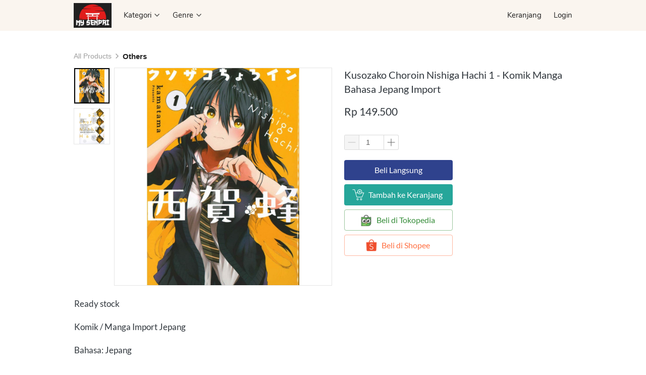

--- FILE ---
content_type: text/html; charset=utf-8
request_url: https://mysenpai.id/product/kusozako-choroin-nishiga-hachi-1-komik-manga-bahasa-jepang-import
body_size: 31334
content:
<!DOCTYPE html><html dir="ltr" lang="en"><head prefix="og: http://ogp.me/ns# fb: http://ogp.me/ns/fb# product: http://ogp.me/ns/product#"><meta charset=utf-8><meta content='width=device-width,initial-scale=1.0,shrink-to-fit=no' name='viewport'/><noscript><style>.lazyimg{opacity:1 !important}</style></noscript><script>window.IMAGE_CDN_DOMAIN="img.brdu.pw";window.PNG_IMAGE_CDN_DOMAIN="png.brdu.pw";</script><link href="https://mysenpai.id/product/kusozako-choroin-nishiga-hachi-1-komik-manga-bahasa-jepang-import" rel="canonical"/><meta property="og:url" content="https://mysenpai.id/product/kusozako-choroin-nishiga-hachi-1-komik-manga-bahasa-jepang-import"/><meta property="twitter:url" content="https://mysenpai.id/product/kusozako-choroin-nishiga-hachi-1-komik-manga-bahasa-jepang-import"/><script type="application/ld+json">{"@type":"Product","mpn":"P-2oVvnQ","name":"Kusozako Choroin Nishiga Hachi 1 - Komik Manga Bahasa Jepang Import","sku":"P-2oVvnQ","itemCondition":"http://schema.org/NewCondition","description":"Ready stock. Komik / Manga Import Jepang. Bahasa:","offers":{"@type":"Offer","price":149500,"priceValidUntil":"2100-12-31T00:00:00.000Z","priceCurrency":"IDR","availability":"http://schema.org/InStock","url":"https://mysenpai.id/product/kusozako-choroin-nishiga-hachi-1-komik-manga-bahasa-jepang-import"},"image":{"@type":"ImageObject","url":"https://imgx.brdcdn.com/imgx/1200/ZWNzNy50b2tvcGVkaWEubmV0L2ltZy9jYWNoZS83MDAvVnFiY21NLzIwMjEvMTAvMTkvMTViOWNlMjItNmNkMi00NjEyLWJiYmYtZmE2MTBmZmUyM2Zh.jpg"},"brand":"mysenpai.id","@context":"http://schema.org"}</script><meta property="og:type" content="product"><meta property="twitter:card" content="summary_large_image"><meta name="google" content="notranslate"/><meta name="mobile-web-app-capable" content="yes"><meta name="apple-mobile-web-app-capable" content="yes"/><meta name="mobile-web-app-title" content="mysenpai.id"/><meta name="apple-mobile-web-app-title" content="mysenpai.id"/><title>Kusozako Choroin Nishiga Hachi 1 - Komik Manga Bahasa Jepang Import</title><meta property="og:title" content="Kusozako Choroin Nishiga Hachi 1 - Komik Manga Bahasa Jepang Import"><meta property="twitter:title" content="Kusozako Choroin Nishiga Hachi 1 - Komik Manga Bahasa Jepang Import"><meta name="description" content="Ready stock. Komik / Manga Import Jepang. Bahasa:"/><meta property="og:description" content="Ready stock. Komik / Manga Import Jepang. Bahasa:"/><meta property="twitter:description" content="Ready stock. Komik / Manga Import Jepang. Bahasa:"/><link rel="preload" href="https://fonts.gstatic.com/s/nunito/v14/XRXV3I6Li01BKofINeaB.woff2" as="font" crossorigin><link rel="preload" href="https://fonts.gstatic.com/s/lato/v17/S6uyw4BMUTPHjx4wXg.woff2" as="font" crossorigin><style>@font-face {font-display:swap;font-family: 'Nunito';font-style: normal;font-weight: 400;src: url(https://fonts.gstatic.com/s/nunito/v14/XRXV3I6Li01BKofINeaB.woff2) format('woff2');unicode-range: U+0000-00FF, U+0131, U+0152-0153, U+02BB-02BC, U+02C6, U+02DA, U+02DC, U+2000-206F, U+2074, U+20AC, U+2122, U+2191, U+2193, U+2212, U+2215, U+FEFF, U+FFFD;}@font-face {font-display:swap;font-family: 'Lato';font-style: normal;font-weight: 400;src: url(https://fonts.gstatic.com/s/lato/v17/S6uyw4BMUTPHjx4wXg.woff2) format('woff2');unicode-range: U+0000-00FF, U+0131, U+0152-0153, U+02BB-02BC, U+02C6, U+02DA, U+02DC, U+2000-206F, U+2074, U+20AC, U+2122, U+2191, U+2193, U+2212, U+2215, U+FEFF, U+FFFD;}</style><link rel="icon" href="data:,"><meta property="og:image" content="https://imgx.brdcdn.com/imgx/1200/ZWNzNy50b2tvcGVkaWEubmV0L2ltZy9jYWNoZS83MDAvVnFiY21NLzIwMjEvMTAvMTkvMTViOWNlMjItNmNkMi00NjEyLWJiYmYtZmE2MTBmZmUyM2Zh.jpg"/><meta property="twitter:image" content="https://imgx.brdcdn.com/imgx/1200/ZWNzNy50b2tvcGVkaWEubmV0L2ltZy9jYWNoZS83MDAvVnFiY21NLzIwMjEvMTAvMTkvMTViOWNlMjItNmNkMi00NjEyLWJiYmYtZmE2MTBmZmUyM2Zh.jpg"/><script>var _m;window.onerror=function(m,u,l,c,e){if(!u||_m===m)return;_m=m;var xhr=new XMLHttpRequest();xhr.open('POST','//e.brdu.pw/_/error',true);xhr.send(JSON.stringify({m:m,u:u,l:l,c:c,t:e && e.message,s:e && e.stack,r:document.referrer}));return false}</script>
<script>var PHONE_COUNTRY_CODE='62'</script><script>var DEFAULT_CURRENCY="IDR"</script><script>var START_TIME=Date.now();var _lwp=[];window.bdjp=_wpjp;function _wpjp(t,r,i){window.bdjp===_wpjp&&_lwp.push([t,r,i])}</script>
<script>var initialStore=JSON.parse("[{\"query\":{\"children\":[{\"fieldName\":\"id\",\"kind\":\"Field\",\"metadata\":{\"isGenerated\":true,\"isRequisite\":true},\"type\":\"ID\"},{\"children\":[{\"children\":[{\"fieldName\":\"id\",\"kind\":\"Field\",\"metadata\":{\"isRequisite\":true},\"type\":\"ID\"}],\"fieldName\":\"customer\",\"kind\":\"Field\",\"metadata\":{\"canHaveSubselections\":true,\"inferredRootCallName\":\"node\",\"inferredPrimaryKey\":\"id\"},\"type\":\"CustomerMe\"},{\"fieldName\":\"id\",\"kind\":\"Field\",\"metadata\":{\"isGenerated\":true,\"isRequisite\":true},\"type\":\"ID\"}],\"id\":\"5m5::client\",\"kind\":\"Fragment\",\"metadata\":{\"plural\":false},\"name\":\"CustomURL_SessionRelayQL\",\"type\":\"Session\"}],\"fieldName\":\"session\",\"isDeferred\":false,\"kind\":\"Query\",\"metadata\":{},\"name\":\"SessionRoute\",\"type\":\"Session\"},\"result\":{\"session\":{\"id\":\"$session\",\"customer\":null}}},{\"query\":{\"children\":[{\"fieldName\":\"id\",\"kind\":\"Field\",\"metadata\":{\"isGenerated\":true,\"isRequisite\":true},\"type\":\"ID\"},{\"children\":[{\"fieldName\":\"id\",\"kind\":\"Field\",\"metadata\":{\"isRequisite\":true},\"type\":\"ID\"},{\"fieldName\":\"mainDomain\",\"kind\":\"Field\",\"metadata\":{},\"type\":\"MustString\"},{\"fieldName\":\"layoutSettings\",\"kind\":\"Field\",\"metadata\":{},\"type\":\"JSON\"},{\"alias\":\"page\",\"calls\":[{\"kind\":\"Call\",\"name\":\"url\",\"metadata\":{\"type\":null},\"value\":{\"kind\":\"CallValue\",\"callValue\":\"/product/kusozako-choroin-nishiga-hachi-1-komik-manga-bahasa-jepang-import\"}}],\"children\":[{\"fieldName\":\"id\",\"kind\":\"Field\",\"metadata\":{\"isRequisite\":true},\"type\":\"ID\"},{\"fieldName\":\"lastUpdate\",\"kind\":\"Field\",\"metadata\":{},\"type\":\"Float\"},{\"fieldName\":\"url\",\"kind\":\"Field\",\"metadata\":{},\"type\":\"String\"},{\"fieldName\":\"name\",\"kind\":\"Field\",\"metadata\":{},\"type\":\"MustString\"},{\"fieldName\":\"data\",\"kind\":\"Field\",\"metadata\":{},\"type\":\"JSON\"}],\"fieldName\":\"customUrlPageOpt\",\"kind\":\"Field\",\"metadata\":{\"canHaveSubselections\":true,\"inferredRootCallName\":\"node\",\"inferredPrimaryKey\":\"id\"},\"type\":\"CustomPage\"},{\"alias\":\"footer\",\"calls\":[{\"kind\":\"Call\",\"name\":\"id\",\"metadata\":{\"type\":null},\"value\":{\"kind\":\"CallValue\",\"callValue\":\"footer\"}}],\"children\":[{\"fieldName\":\"id\",\"kind\":\"Field\",\"metadata\":{\"isRequisite\":true},\"type\":\"ID\"},{\"fieldName\":\"lastUpdate\",\"kind\":\"Field\",\"metadata\":{},\"type\":\"Float\"},{\"fieldName\":\"data\",\"kind\":\"Field\",\"metadata\":{},\"type\":\"JSON\"}],\"fieldName\":\"layout\",\"kind\":\"Field\",\"metadata\":{\"canHaveSubselections\":true},\"type\":\"Layout\"},{\"alias\":\"navigation\",\"calls\":[{\"kind\":\"Call\",\"name\":\"id\",\"metadata\":{\"type\":null},\"value\":{\"kind\":\"CallValue\",\"callValue\":\"navigation\"}}],\"children\":[{\"fieldName\":\"id\",\"kind\":\"Field\",\"metadata\":{\"isRequisite\":true},\"type\":\"ID\"},{\"fieldName\":\"lastUpdate\",\"kind\":\"Field\",\"metadata\":{},\"type\":\"Float\"},{\"fieldName\":\"data\",\"kind\":\"Field\",\"metadata\":{},\"type\":\"JSON\"}],\"fieldName\":\"layout\",\"kind\":\"Field\",\"metadata\":{\"canHaveSubselections\":true},\"type\":\"Layout\"}],\"id\":\"5m6::client\",\"kind\":\"Fragment\",\"metadata\":{\"plural\":false},\"name\":\"CustomURL_CampRelayQL\",\"type\":\"Camp\"}],\"fieldName\":\"camp\",\"isDeferred\":false,\"kind\":\"Query\",\"metadata\":{},\"name\":\"CampRoute\",\"type\":\"Camp\"},\"result\":{\"camp\":{\"id\":\"bsob0d3ebsod8ky7ba_2\",\"mainDomain\":\"mysenpai.id\",\"layoutSettings\":{\"favicon\":null,\"maxWidth\":1024,\"backgroundColor\":\"#ffffff\"},\"_customUrlPageOpt1ocAZf\":null,\"_layout2bLhbd\":{\"id\":\"+D-footer\",\"lastUpdate\":1676539464810,\"data\":{\"theme\":\"shade\",\"colors\":{\"item\":\"#ffffff\",\"line\":\"rgba(255,255,255,0)\",\"title\":\"#ffffff\",\"border\":\"rgba(255,255,255,0)\",\"background\":\"#212121\"},\"design\":\"basic\",\"maxWidth\":1024,\"sections\":[{\"ID\":\"i75696700\",\"name\":\"Links\",\"type\":\"footer.links\",\"sections\":[{\"ID\":\"i75696696\",\"link\":{\"route\":\"home\",\"routeType\":1},\"text\":\"Home\",\"type\":\"footer.links.link\"},{\"ID\":\"i75696697\",\"link\":{\"route\":\"blog.post.list\",\"routeType\":1},\"text\":\"Blog\",\"type\":\"footer.links.link\"},{\"ID\":\"i75696698\",\"link\":{\"route\":\"product.category\",\"routeType\":1},\"text\":\"Daftar Produk\",\"type\":\"footer.links.link\"},{\"ID\":\"i75696699\",\"link\":{\"route\":\"confirmPayment\",\"routeType\":1},\"text\":\"Konfirmasi Pembayaran\",\"type\":\"footer.links.link\"}]},{\"ID\":\"1653038822231_4933\",\"name\":\"Marketplace\",\"type\":\"footer.brands\",\"design\":\"plain\",\"maxWidth\":160,\"sections\":[{\"link\":{\"url\":\"https://www.tokopedia.com/mysenpai\",\"fireEvent\":\"none\",\"routeType\":2,\"routeTarget\":1},\"height\":45,\"source\":{\"type\":\"image\",\"source\":\"cdn://img/_/bsob0d3ebsod8ky7ba_2/hsHZ3ALN2PZAHtPhsAh4XAbwbuaTkEQpCuBtonD1SkTw.png#dc=59ae54&w=1000&h=300&a=1\"},\"customHeight\":true},{\"ID\":\"i169444601\",\"link\":{\"url\":\"https://shopee.co.id/shop/549073745/\",\"fireEvent\":\"none\",\"routeType\":2,\"routeTarget\":1},\"height\":45,\"source\":{\"type\":\"image\",\"source\":\"cdn://img/_/bsob0d3ebsod8ky7ba_2/hsHZeOVh6RGxCLehsAhMc4D4D15ZBeTPq6WwSLOuNw.png#dc=f45c2c&w=2716&h=882&a=1\"},\"customHeight\":true}]},{\"ID\":\"i75696705\",\"name\":\"Social Media\",\"type\":\"footer.socialLinks\",\"sections\":[{\"ID\":\"i75696703\",\"media\":\"instagram\",\"mediaID\":\"mysenpai.id\"}]},{\"ID\":\"i75696712\",\"name\":\"Metode Pengiriman\",\"type\":\"footer.brands\",\"design\":\"card\",\"maxWidth\":300,\"sections\":[{\"ID\":\"1676438390741_7331\",\"link\":{\"routeType\":6},\"height\":26,\"source\":{\"type\":\"image\",\"source\":\"cdn://img/_/bsob0d3ebsod8ky7ba_2/hMw48FwXKa9bhlshMP2QozzflE02vZQtKnIsnvEtUFTg.png#dc=fcb817&w=301&h=131&a=1\"}},{\"ID\":\"1676438394013_1160\",\"link\":{\"routeType\":6},\"height\":26,\"source\":{\"type\":\"image\",\"source\":\"cdn://img/_/bsob0d3ebsod8ky7ba_2/hMPWfh5JZdm2L7AhMP2VpDTg5U2KKwSb2iiZeiV9QhUA.png#dc=c4042c&w=300&h=131&a=1\"}},{\"ID\":\"1676438397701_842\",\"link\":{\"routeType\":6},\"height\":26,\"source\":{\"type\":\"image\",\"source\":\"cdn://img/_/bsob0d3ebsod8ky7ba_2/hMPW9qGeIGoiCedhMP2yPY8PGS5mWDQuqkoz21DHghCw.png#dc=a72124&w=300&h=96&a=1\"}}]}],\"copyrightContent\":{\"horizontalPosition\":\"center\"}}},\"_layout2Ppcen\":{\"id\":\"+D-navigation\",\"lastUpdate\":1676539464810,\"data\":{\"logo\":{\"type\":\"image\",\"source\":\"cdn://img/_/bsob0d3ebsod8ky7ba_2/hMwYTuGzJ7aZ0dwhMw610Uf3u658lKRKmwnB3sWzimEQ.jpg#dc=242323&w=1000&h=650\"},\"theme\":\"basic\",\"colors\":{\"text\":\"#212121\",\"textHover\":\"#2196F3\",\"background\":\"#FAF5EF\",\"logoContainer\":\"#212121\"},\"design\":\"static\",\"height\":52,\"shadow\":0,\"fontFace\":\"Nunito\",\"maxWidth\":1024,\"position\":\"stickyOnTop\",\"sections\":[{\"ID\":\"1676360093594_7322\",\"text\":\"Kategori\",\"type\":\"nav.category\",\"colors\":{\"text\":\"#212121\",\"textHover\":\"#ffffff\",\"background\":\"#ffffff\",\"backgroundHover\":\"#1E88E5\"},\"showWhen\":\"always\",\"overrideText\":true},{\"ID\":\"1676432924520\",\"text\":\"Genre\",\"type\":\"nav.category\",\"colors\":{\"text\":\"#212121\",\"textHover\":\"#ffffff\",\"background\":\"#ffffff\",\"backgroundHover\":\"#1E88E5\"},\"showWhen\":\"always\",\"overrideText\":true},{\"type\":\"nav.separator\"},{\"ID\":\"i140867652\",\"link\":{\"route\":\"shopping.cart\",\"fireEvent\":\"none\",\"routeType\":1},\"text\":\"Keranjang\",\"type\":\"nav.link\",\"color\":\"#2196F3\",\"showWhen\":\"always\",\"displayType\":\"link\"},{\"ID\":\"i140867653\",\"link\":{\"route\":\"login\",\"fireEvent\":\"none\",\"routeType\":1},\"text\":\"Login\",\"type\":\"nav.link\",\"color\":\"#2196F3\",\"showWhen\":\"notLogged\",\"displayType\":\"link\"},{\"ID\":\"i140867654\",\"link\":{\"route\":\"my.account\",\"fireEvent\":\"none\",\"routeType\":1},\"text\":\"Akun Saya\",\"type\":\"nav.link\",\"color\":\"#2196F3\",\"showWhen\":\"logged\",\"displayType\":\"link\"},{\"ID\":\"i140867655\",\"link\":{\"route\":\"logout\",\"fireEvent\":\"none\",\"routeType\":1},\"text\":\"Logout\",\"type\":\"nav.link\",\"color\":\"#2196F3\",\"showWhen\":\"logged\",\"displayType\":\"link\"}],\"logoWidth\":75,\"separator\":true,\"frameWidth\":5,\"mobileColors\":{\"shoppingCartIcon\":\"#F44336\"},\"mobileFontFace\":\"default\",\"backgroundGradient\":\"linear-gradient(undefined,undefined,undefined)\",\"logoContainerWidth\":30,\"makeAllTextCapital\":false,\"logoContainerHeight\":24,\"logoContainerRadius\":10,\"logoContainerRotate\":6}}}}},{\"query\":{\"children\":[{\"fieldName\":\"id\",\"kind\":\"Field\",\"metadata\":{\"isGenerated\":true,\"isRequisite\":true},\"type\":\"ID\"},{\"children\":[{\"fieldName\":\"id\",\"kind\":\"Field\",\"metadata\":{\"isRequisite\":true},\"type\":\"ID\"},{\"fieldName\":\"name\",\"kind\":\"Field\",\"metadata\":{},\"type\":\"MustString\"},{\"alias\":\"page\",\"calls\":[{\"kind\":\"Call\",\"name\":\"id\",\"metadata\":{\"type\":null},\"value\":{\"kind\":\"CallValue\",\"callValue\":\"product.detail\"}}],\"children\":[{\"fieldName\":\"id\",\"kind\":\"Field\",\"metadata\":{\"isRequisite\":true},\"type\":\"ID\"},{\"fieldName\":\"lastUpdate\",\"kind\":\"Field\",\"metadata\":{},\"type\":\"Float\"},{\"fieldName\":\"data\",\"kind\":\"Field\",\"metadata\":{},\"type\":\"JSON\"}],\"fieldName\":\"layout\",\"kind\":\"Field\",\"metadata\":{\"canHaveSubselections\":true},\"type\":\"Layout\"}],\"id\":\"5m8::client\",\"kind\":\"Fragment\",\"metadata\":{\"plural\":false},\"name\":\"RenderPage_CampRelayQL\",\"type\":\"Camp\"}],\"fieldName\":\"camp\",\"isDeferred\":false,\"kind\":\"Query\",\"metadata\":{},\"name\":\"RenderPage\",\"type\":\"Camp\"},\"result\":{\"camp\":{\"id\":\"bsob0d3ebsod8ky7ba_2\",\"name\":\"mysenpai\",\"_layout2YNiJg\":{\"id\":\"+D-product.detail\",\"lastUpdate\":1676517287362,\"data\":{\"maxWidth\":-1,\"sections\":[{\"ID\":\"i71023156\",\"type\":\"product.breadcrumbs\",\"colors\":{\"text\":\"#9E9E9E\",\"selectedText\":\"#212121\"},\"background\":{\"dim\":0,\"parallax\":8,\"backgroundType\":\"none\",\"backgroundColor\":\"#EEEEEE\",\"paddingVertical\":40,\"paddingDifferent\":true,\"paddingBottomSize\":0}},{\"ID\":\"i71023157\",\"type\":\"product.buyForm\",\"colors\":{\"variationHighlight\":\"#2196F3\"},\"design\":\"basic\",\"buttons\":[{\"v\":2,\"ID\":\"i71023074\",\"size\":\"large\",\"text\":\"Beli Langsung\",\"usage\":\"checkout\",\"colors\":{\"text\":\"#ffffff\",\"button\":\"#2F428D\"},\"design\":\"fill\",\"radius\":4,\"shadow\":0,\"fontFace\":\"Lato\",\"usageFireEvent\":\"none\"},{\"v\":2,\"ID\":\"i71023075\",\"icon\":{\"type\":\"inlineSvg\",\"source\":{\"child\":\"\x3cpath d=\\\"M370.7 401.4c-22.9 0-41.7 18.8-41.7 41.7 0 22.9 18.8 41.7 41.7 41.7s41.7-18.8 41.7-41.7c0-22.9-18.8-41.7-41.7-41.7zm20.8 41.7c0 11.5-9.4 20.9-20.9 20.9s-20.9-9.4-20.9-20.9c0-11.5 9.4-20.9 20.9-20.9 12.6.1 22 9.5 20.9 20.9zm-166.8-41.7c-22.9 0-41.7 18.8-41.7 41.7 0 22.9 18.8 41.7 41.7 41.7s41.7-18.8 41.7-41.7c0-22.9-18.7-41.7-41.7-41.7zm0 62.6c-11.5 0-20.9-9.4-20.9-20.9 0-11.5 9.4-20.9 20.9-20.9 11.5 0 20.9 9.4 20.9 20.9 0 11.5-9.4 20.9-20.9 20.9zm182.4-302.4c4.1-10.9 6.3-22.6 6.3-34.9 0-55-44.6-99.6-99.6-99.6s-99.6 44.6-99.6 99.6c0 12.3 2.2 24.1 6.3 34.9H147L108 28.2H11V48h81.3l92.8 315.9h231.4L501 161.6h-93.9zM313.9 48c43.5 0 78.7 35.2 78.7 78.7s-35.2 78.7-78.7 78.7-78.7-35.2-78.7-78.7c-.1-43.4 35.2-78.7 78.7-78.7zM403 343.1H199.7L153 182.5h78.3c17.9 26.4 48.2 43.8 82.5 43.8s64.6-17.4 82.5-43.8h73.4L403 343.1z\\\"/\x3e\x3cpath d=\\\"M304 174.2h20.8v-36.5h36.5v-20.9h-36.5V79.3H304v37.5h-37.6v20.9H304z\\\"/\x3e\",\"viewbox\":\"0 0 512 512\"}},\"size\":\"large\",\"text\":\"Tambah ke Keranjang\",\"usage\":\"addToCart\",\"colors\":{\"button\":\"#26A69A\"},\"design\":\"fill\",\"radius\":4,\"shadow\":0,\"fontFace\":\"Lato\",\"usagePopup\":{\"trigger\":\"none\",\"maxWidth\":400,\"sections\":[{\"ID\":\"1\",\"type\":\"text\",\"content\":{\"content\":{\"blocks\":[{\"text\":\"Barang berhasil dimasukkan ke keranjang\",\"type\":\"header-two\"}]}},\"background\":{\"paddingVertical\":0,\"paddingDifferent\":true,\"paddingBottomSize\":16}},{\"ID\":\"2\",\"type\":\"buttons\",\"align\":\"flex-start\",\"space\":1,\"sections\":[{\"ID\":\"1\",\"link\":{\"route\":\"shopping.cart\",\"fireEvent\":\"none\",\"routeType\":1},\"size\":\"large\",\"text\":\"Lihat Keranjang\",\"colors\":{\"button\":\"rgb(96,162,215)\"},\"design\":\"fill\",\"radius\":4,\"shadow\":0,\"fontFace\":\"default\"},{\"ID\":\"2\",\"link\":{\"routeType\":10,\"pageAction\":\"closePopup\"},\"size\":\"large\",\"text\":\"Kembali Berbelanja\",\"colors\":{\"button\":\"rgb(68,146,208)\"},\"design\":\"ghost\",\"radius\":4,\"shadow\":0,\"fontFace\":\"default\"}],\"direction\":\"horizontal\",\"background\":{\"dim\":0,\"parallax\":8,\"backgroundType\":\"none\",\"backgroundColor\":\"#EEEEEE\",\"paddingVertical\":0}}],\"background\":{\"dim\":0,\"parallax\":8,\"backgroundType\":\"color\",\"backgroundColor\":\"#ffffff\",\"paddingVertical\":12,\"paddingDifferent\":true,\"paddingBottomSize\":18},\"borderRadius\":8},\"usageFireEvent\":\"addToCart\",\"usageAfterClick\":\"popup\"},{\"v\":2,\"ID\":\"1653832757185_5632\",\"icon\":{\"type\":\"image\",\"source\":\"cdn://img/_/bsob0d3ebsod8ky7ba_2/hsz4uJ9XonJesohhH8z0acN7c7nqTQn2WcDumViCNA.jpg#dc=65b358&w=221&h=228\"},\"size\":\"large\",\"text\":\"Beli di Tokopedia\",\"usage\":\"omniLink\",\"colors\":{\"button\":\"#388E3C\"},\"design\":\"ghost\",\"radius\":4,\"shadow\":0,\"fontFace\":\"Lato\",\"usageOmniID\":\"W-1pfPpv\",\"usageOmniType\":\"tkp\",\"usageFireEvent\":\"none\"},{\"v\":2,\"ID\":\"1653832742231_4647\",\"icon\":{\"type\":\"image\",\"source\":\"cdn://img/_/bsob0d3ebsod8ky7ba_2/hsz4uJ9XonJesohhH8oYj5KMvGF1bdQQyAlIKQcvR3Eg.png#dc=ec4c2c&w=1200&h=1200&a=1\"},\"size\":\"large\",\"text\":\"Beli di Shopee\",\"usage\":\"omniLink\",\"colors\":{\"button\":\"#FF7043\"},\"design\":\"ghost\",\"radius\":4,\"shadow\":0,\"fontFace\":\"Lato\",\"usageOmniID\":\"W-Z1hC2R3v2\",\"usageOmniType\":\"shopee\",\"usageFireEvent\":\"none\"}],\"fireEvent\":{\"view\":\"viewContent\"},\"showPrice\":\"always\",\"showStock\":0,\"showTotal\":0,\"nameFontFace\":\"Lato\",\"weightFormat\":\"no\",\"counterFormat\":1,\"priceFontFace\":\"Lato\",\"thumbnailPosition\":\"left\",\"variationSelection\":\"full\",\"disableImageDownload\":true,\"showWholesalePriceTable\":1},{\"ID\":\"1638256566999_643\",\"type\":\"product.specs\",\"space\":8,\"colors\":{\"line\":\"rgba(0,0,0,.1)\",\"name\":\"#212121\",\"colon\":\"#000000\",\"content\":\"#212121\",\"contentText\":\"#ffffff\"},\"lineWidth\":1,\"nameWidth\":100,\"background\":{\"dim\":0,\"parallax\":8,\"backgroundType\":\"none\",\"backgroundColor\":\"#EEEEEE\",\"paddingVertical\":25},\"contentSpace\":10,\"nameFontFace\":\"Lato\",\"nameFontSize\":14,\"contentMargin\":15,\"contentFontFace\":\"Lato\",\"contentFontSize\":14},{\"ID\":\"i71023158\",\"type\":\"product.description\",\"fontFace\":\"Lato\",\"blockUserSelect\":false,\"descriptionWidth\":0,\"defaultFontWeight\":\"400\"},{\"ID\":\"1659423641225_3807\",\"text\":true,\"type\":\"content.lock\",\"image\":true,\"isStaticType\":true},{\"ID\":\"1676516894682_7897\",\"type\":\"group\",\"sections\":[{\"ID\":\"1676516903882\",\"type\":\"text\",\"content\":{\"content\":{\"blocks\":[{\"text\":\"Produk Lainnya\",\"type\":\"header-one\"}],\"version\":\"1\",\"entityMap\":{}},\"fontFace\":\"default\",\"fontSize\":\"small\",\"textAlign\":\"left\",\"textShadow\":\"none\",\"horizontalPosition\":\"left\"},\"background\":{\"dim\":0,\"parallax\":8,\"backgroundType\":\"none\",\"backgroundColor\":\"#EEEEEE\",\"paddingVertical\":30,\"paddingDifferent\":1,\"paddingBottomSize\":10}},{\"ID\":\"1676516911266\",\"row\":1,\"type\":\"product.list\",\"align\":\"center\",\"badge\":{\"show\":false,\"fonts\":{\"title\":\"default\",\"number\":\"default\"},\"shadow\":2,\"badgeNumberType\":\"percent\"},\"fonts\":{\"name\":\"Lato\",\"price\":\"Lato\",\"salePrice\":\"Lato\"},\"share\":{\"show\":false,\"text\":\"Share\",\"colors\":{\"icon\":\"#9E9E9E\"},\"sections\":[{\"ID\":\"i71023071\",\"media\":\"whatsApp\"},{\"ID\":\"i71023067\",\"media\":\"facebook\"},{\"ID\":\"i71023068\",\"media\":\"lineChat\"},{\"ID\":\"i71023072\",\"media\":\"telegram\"},{\"ID\":\"i71023069\",\"media\":\"twitter\"}]},\"space\":3,\"button\":{\"size\":\"medium\",\"text\":\"Lihat Detil\",\"usage\":\"viewDetail\",\"colors\":{\"button\":\"#2196F3\"},\"design\":\"fill\",\"hidden\":true,\"radius\":4,\"shadow\":0,\"fontFace\":\"default\"},\"colors\":{\"name\":\"#1E88E5\",\"image\":\"rgba(255,255,255,0)\",\"price\":\"#212121\",\"border\":\"rgba(255,255,255,0)\",\"salePrice\":\"#616161\"},\"column\":6,\"design\":\"basic\",\"shadow\":1,\"nameRow\":2,\"listType\":\"recommendation\",\"priceType\":\"minPrice\",\"showPrice\":\"always\",\"background\":{\"dim\":0,\"parallax\":8,\"backgroundType\":\"none\",\"backgroundColor\":\"#EEEEEE\"},\"imageRatio\":\"134%\",\"stockBadge\":{\"fonts\":{\"text\":\"default\"}},\"canLoadMore\":false,\"imageResize\":\"fill\",\"borderRadius\":4,\"onImageHover\":\"-\"}],\"background\":{\"dim\":0,\"parallax\":8,\"backgroundType\":\"color\",\"backgroundColor\":\"#FAF5EF\"}}]}}}}},{\"query\":{\"children\":[{\"fieldName\":\"id\",\"kind\":\"Field\",\"metadata\":{\"isGenerated\":true,\"isRequisite\":true},\"type\":\"ID\"},{\"children\":[{\"fieldName\":\"createdAt\",\"kind\":\"Field\",\"metadata\":{},\"type\":\"Float\"},{\"alias\":\"noRootLogo\",\"calls\":[{\"kind\":\"Call\",\"name\":\"key\",\"metadata\":{\"type\":null},\"value\":{\"kind\":\"CallValue\",\"callValue\":\"layout.noRootLogo\"}},{\"kind\":\"Call\",\"name\":\"context\",\"metadata\":{\"type\":null},\"value\":{\"kind\":\"CallValue\",\"callValue\":\"plan\"}}],\"fieldName\":\"flag\",\"kind\":\"Field\",\"metadata\":{},\"type\":\"Int\"},{\"alias\":\"forceNoRootLogo\",\"calls\":[{\"kind\":\"Call\",\"name\":\"key\",\"metadata\":{\"type\":null},\"value\":{\"kind\":\"CallValue\",\"callValue\":\"layout.forceNoRootLogo\"}}],\"fieldName\":\"flag\",\"kind\":\"Field\",\"metadata\":{},\"type\":\"Int\"},{\"fieldName\":\"id\",\"kind\":\"Field\",\"metadata\":{\"isGenerated\":true,\"isRequisite\":true},\"type\":\"ID\"}],\"id\":\"5mh::client\",\"kind\":\"Fragment\",\"metadata\":{\"plural\":false},\"name\":\"Footer_CampRelayQL\",\"type\":\"Camp\"}],\"fieldName\":\"camp\",\"isDeferred\":false,\"kind\":\"Query\",\"metadata\":{},\"name\":\"CampRoute\",\"type\":\"Camp\"},\"result\":{\"camp\":{\"id\":\"bsob0d3ebsod8ky7ba_2\",\"createdAt\":1632794242842,\"_flag2ZS3GU\":1,\"_flag4Byc1O\":0}}},{\"query\":{\"children\":[{\"fieldName\":\"id\",\"kind\":\"Field\",\"metadata\":{\"isGenerated\":true,\"isRequisite\":true},\"type\":\"ID\"},{\"children\":[{\"alias\":\"category\",\"calls\":[{\"kind\":\"Call\",\"name\":\"id\",\"metadata\":{\"type\":null},\"value\":null}],\"children\":[{\"calls\":[{\"kind\":\"Call\",\"name\":\"first\",\"metadata\":{\"type\":null},\"value\":{\"kind\":\"CallValue\",\"callValue\":100}}],\"children\":[{\"children\":[{\"children\":[{\"fieldName\":\"id\",\"kind\":\"Field\",\"metadata\":{\"isGenerated\":true,\"isRequisite\":true},\"type\":\"ID\"},{\"children\":[{\"fieldName\":\"id\",\"kind\":\"Field\",\"metadata\":{\"isRequisite\":true},\"type\":\"ID\"},{\"fieldName\":\"name\",\"kind\":\"Field\",\"metadata\":{},\"type\":\"MustString\"},{\"fieldName\":\"slug\",\"kind\":\"Field\",\"metadata\":{},\"type\":\"MustString\"}],\"id\":\"5mi::client\",\"kind\":\"Fragment\",\"metadata\":{\"plural\":false},\"name\":\"CategoryNavigationRelayQL\",\"type\":\"ProductCategory\"}],\"fieldName\":\"node\",\"kind\":\"Field\",\"metadata\":{\"canHaveSubselections\":true,\"isRequisite\":true},\"type\":\"ProductCategory\"},{\"fieldName\":\"cursor\",\"kind\":\"Field\",\"metadata\":{\"isGenerated\":true,\"isRequisite\":true},\"type\":\"String\"}],\"fieldName\":\"edges\",\"kind\":\"Field\",\"metadata\":{\"canHaveSubselections\":true,\"isPlural\":true},\"type\":\"ProductCategoryEdge\"},{\"children\":[{\"fieldName\":\"hasNextPage\",\"kind\":\"Field\",\"metadata\":{\"isGenerated\":true,\"isRequisite\":true},\"type\":\"Boolean\"},{\"fieldName\":\"hasPreviousPage\",\"kind\":\"Field\",\"metadata\":{\"isGenerated\":true,\"isRequisite\":true},\"type\":\"Boolean\"}],\"fieldName\":\"pageInfo\",\"kind\":\"Field\",\"metadata\":{\"canHaveSubselections\":true,\"isGenerated\":true,\"isRequisite\":true},\"type\":\"PageInfo\"}],\"fieldName\":\"children\",\"kind\":\"Field\",\"metadata\":{\"canHaveSubselections\":true,\"isConnection\":true},\"type\":\"ProductCategoryConnection\"},{\"fieldName\":\"id\",\"kind\":\"Field\",\"metadata\":{\"isGenerated\":true,\"isRequisite\":true},\"type\":\"ID\"},{\"children\":[{\"fieldName\":\"id\",\"kind\":\"Field\",\"metadata\":{\"isRequisite\":true},\"type\":\"ID\"},{\"fieldName\":\"name\",\"kind\":\"Field\",\"metadata\":{},\"type\":\"MustString\"},{\"fieldName\":\"slug\",\"kind\":\"Field\",\"metadata\":{},\"type\":\"MustString\"}],\"id\":\"5mj::client\",\"kind\":\"Fragment\",\"metadata\":{\"plural\":false},\"name\":\"CategoryNavigationRelayQL\",\"type\":\"ProductCategory\"}],\"fieldName\":\"categoryOpt\",\"kind\":\"Field\",\"metadata\":{\"canHaveSubselections\":true},\"type\":\"ProductCategory\"},{\"fieldName\":\"id\",\"kind\":\"Field\",\"metadata\":{\"isGenerated\":true,\"isRequisite\":true},\"type\":\"ID\"}],\"id\":\"5mk::client\",\"kind\":\"Fragment\",\"metadata\":{\"plural\":false},\"name\":\"CategoryNavigation_CampRelayQL\",\"type\":\"Camp\"}],\"fieldName\":\"camp\",\"isDeferred\":false,\"kind\":\"Query\",\"metadata\":{},\"name\":\"CampRoute\",\"type\":\"Camp\"},\"result\":{\"camp\":{\"id\":\"bsob0d3ebsod8ky7ba_2\",\"_categoryOpt1GV8mb\":{\"_childrenFCHHs\":{\"edges\":[{\"node\":{\"id\":\"M-1665054222040\",\"name\":\"Buku Tutorial\",\"slug\":\"buku-tutorial\"},\"cursor\":\"M-1665054222040\"},{\"node\":{\"id\":\"M-1665054755383\",\"name\":\"Buku Resep\",\"slug\":\"buku-resep\"},\"cursor\":\"M-1665054755383\"},{\"node\":{\"id\":\"M-1665369130393\",\"name\":\"Buku Pose\",\"slug\":\"buku-pose\"},\"cursor\":\"M-1665369130393\"}],\"pageInfo\":{\"hasNextPage\":false,\"hasPreviousPage\":false}},\"id\":\"M-\",\"name\":\"-\",\"slug\":\"_\"}}}},{\"query\":{\"children\":[{\"fieldName\":\"id\",\"kind\":\"Field\",\"metadata\":{\"isGenerated\":true,\"isRequisite\":true},\"type\":\"ID\"},{\"children\":[{\"alias\":\"category\",\"calls\":[{\"kind\":\"Call\",\"name\":\"id\",\"metadata\":{\"type\":null},\"value\":null}],\"children\":[{\"calls\":[{\"kind\":\"Call\",\"name\":\"first\",\"metadata\":{\"type\":null},\"value\":{\"kind\":\"CallValue\",\"callValue\":100}}],\"children\":[{\"children\":[{\"children\":[{\"fieldName\":\"id\",\"kind\":\"Field\",\"metadata\":{\"isGenerated\":true,\"isRequisite\":true},\"type\":\"ID\"},{\"children\":[{\"fieldName\":\"id\",\"kind\":\"Field\",\"metadata\":{\"isRequisite\":true},\"type\":\"ID\"},{\"fieldName\":\"name\",\"kind\":\"Field\",\"metadata\":{},\"type\":\"MustString\"},{\"fieldName\":\"slug\",\"kind\":\"Field\",\"metadata\":{},\"type\":\"MustString\"}],\"id\":\"5ml::client\",\"kind\":\"Fragment\",\"metadata\":{\"plural\":false},\"name\":\"CategoryNavigationRelayQL\",\"type\":\"ProductCategory\"}],\"fieldName\":\"node\",\"kind\":\"Field\",\"metadata\":{\"canHaveSubselections\":true,\"isRequisite\":true},\"type\":\"ProductCategory\"},{\"fieldName\":\"cursor\",\"kind\":\"Field\",\"metadata\":{\"isGenerated\":true,\"isRequisite\":true},\"type\":\"String\"}],\"fieldName\":\"edges\",\"kind\":\"Field\",\"metadata\":{\"canHaveSubselections\":true,\"isPlural\":true},\"type\":\"ProductCategoryEdge\"},{\"children\":[{\"fieldName\":\"hasNextPage\",\"kind\":\"Field\",\"metadata\":{\"isGenerated\":true,\"isRequisite\":true},\"type\":\"Boolean\"},{\"fieldName\":\"hasPreviousPage\",\"kind\":\"Field\",\"metadata\":{\"isGenerated\":true,\"isRequisite\":true},\"type\":\"Boolean\"}],\"fieldName\":\"pageInfo\",\"kind\":\"Field\",\"metadata\":{\"canHaveSubselections\":true,\"isGenerated\":true,\"isRequisite\":true},\"type\":\"PageInfo\"}],\"fieldName\":\"children\",\"kind\":\"Field\",\"metadata\":{\"canHaveSubselections\":true,\"isConnection\":true},\"type\":\"ProductCategoryConnection\"},{\"fieldName\":\"id\",\"kind\":\"Field\",\"metadata\":{\"isGenerated\":true,\"isRequisite\":true},\"type\":\"ID\"},{\"children\":[{\"fieldName\":\"id\",\"kind\":\"Field\",\"metadata\":{\"isRequisite\":true},\"type\":\"ID\"},{\"fieldName\":\"name\",\"kind\":\"Field\",\"metadata\":{},\"type\":\"MustString\"},{\"fieldName\":\"slug\",\"kind\":\"Field\",\"metadata\":{},\"type\":\"MustString\"}],\"id\":\"5mm::client\",\"kind\":\"Fragment\",\"metadata\":{\"plural\":false},\"name\":\"CategoryNavigationRelayQL\",\"type\":\"ProductCategory\"}],\"fieldName\":\"categoryOpt\",\"kind\":\"Field\",\"metadata\":{\"canHaveSubselections\":true},\"type\":\"ProductCategory\"},{\"fieldName\":\"id\",\"kind\":\"Field\",\"metadata\":{\"isGenerated\":true,\"isRequisite\":true},\"type\":\"ID\"}],\"id\":\"5mn::client\",\"kind\":\"Fragment\",\"metadata\":{\"plural\":false},\"name\":\"CategoryNavigation_CampRelayQL\",\"type\":\"Camp\"}],\"fieldName\":\"camp\",\"isDeferred\":false,\"kind\":\"Query\",\"metadata\":{},\"name\":\"CampRoute\",\"type\":\"Camp\"},\"result\":{\"camp\":{\"id\":\"bsob0d3ebsod8ky7ba_2\",\"_categoryOpt1GV8mb\":{\"_childrenFCHHs\":{\"edges\":[{\"node\":{\"id\":\"M-1665054222040\",\"name\":\"Buku Tutorial\",\"slug\":\"buku-tutorial\"},\"cursor\":\"M-1665054222040\"},{\"node\":{\"id\":\"M-1665054755383\",\"name\":\"Buku Resep\",\"slug\":\"buku-resep\"},\"cursor\":\"M-1665054755383\"},{\"node\":{\"id\":\"M-1665369130393\",\"name\":\"Buku Pose\",\"slug\":\"buku-pose\"},\"cursor\":\"M-1665369130393\"}],\"pageInfo\":{\"hasNextPage\":false,\"hasPreviousPage\":false}},\"id\":\"M-\",\"name\":\"-\",\"slug\":\"_\"}}}},{\"query\":{\"children\":[{\"fieldName\":\"id\",\"kind\":\"Field\",\"metadata\":{\"isGenerated\":true,\"isRequisite\":true},\"type\":\"ID\"},{\"children\":[{\"alias\":\"product\",\"calls\":[{\"kind\":\"Call\",\"name\":\"slug\",\"metadata\":{\"type\":null},\"value\":{\"kind\":\"CallValue\",\"callValue\":\"kusozako-choroin-nishiga-hachi-1-komik-manga-bahasa-jepang-import\"}},{\"kind\":\"Call\",\"name\":\"viewer\",\"metadata\":{\"type\":\"ViewerLevelEnum\"},\"value\":null}],\"children\":[{\"fieldName\":\"id\",\"kind\":\"Field\",\"metadata\":{\"isGenerated\":true,\"isRequisite\":true},\"type\":\"ID\"},{\"children\":[{\"fieldName\":\"specID\",\"kind\":\"Field\",\"metadata\":{},\"type\":\"String\"},{\"fieldName\":\"publicSpecs\",\"kind\":\"Field\",\"metadata\":{},\"type\":\"JSON\"},{\"fieldName\":\"id\",\"kind\":\"Field\",\"metadata\":{\"isGenerated\":true,\"isRequisite\":true},\"type\":\"ID\"}],\"id\":\"5mo::client\",\"kind\":\"Fragment\",\"metadata\":{\"plural\":false},\"name\":\"ProductSpecsRelayQL\",\"type\":\"Product\"}],\"fieldName\":\"productBySlug\",\"kind\":\"Field\",\"metadata\":{\"canHaveSubselections\":true,\"inferredRootCallName\":\"node\",\"inferredPrimaryKey\":\"id\"},\"type\":\"Product\"},{\"fieldName\":\"id\",\"kind\":\"Field\",\"metadata\":{\"isGenerated\":true,\"isRequisite\":true},\"type\":\"ID\"}],\"id\":\"5mp::client\",\"kind\":\"Fragment\",\"metadata\":{\"plural\":false},\"name\":\"ProductSpecs_CampRelayQL\",\"type\":\"Camp\"}],\"fieldName\":\"camp\",\"isDeferred\":false,\"kind\":\"Query\",\"metadata\":{},\"name\":\"SlugRoute\",\"type\":\"Camp\"},\"result\":{\"camp\":{\"id\":\"bsob0d3ebsod8ky7ba_2\",\"_productBySlug3BvrQO\":{\"id\":\"P-2oVvnQ\",\"specID\":null,\"publicSpecs\":null}}}},{\"query\":{\"children\":[{\"fieldName\":\"id\",\"kind\":\"Field\",\"metadata\":{\"isGenerated\":true,\"isRequisite\":true},\"type\":\"ID\"},{\"children\":[{\"alias\":\"product\",\"calls\":[{\"kind\":\"Call\",\"name\":\"slug\",\"metadata\":{\"type\":null},\"value\":{\"kind\":\"CallValue\",\"callValue\":\"kusozako-choroin-nishiga-hachi-1-komik-manga-bahasa-jepang-import\"}},{\"kind\":\"Call\",\"name\":\"viewer\",\"metadata\":{\"type\":\"ViewerLevelEnum\"},\"value\":null}],\"children\":[{\"children\":[{\"children\":[{\"fieldName\":\"id\",\"kind\":\"Field\",\"metadata\":{\"isRequisite\":true},\"type\":\"ID\"},{\"fieldName\":\"name\",\"kind\":\"Field\",\"metadata\":{},\"type\":\"MustString\"},{\"fieldName\":\"slug\",\"kind\":\"Field\",\"metadata\":{},\"type\":\"MustString\"}],\"fieldName\":\"categoryCrumbs\",\"kind\":\"Field\",\"metadata\":{\"canHaveSubselections\":true,\"isPlural\":true},\"type\":\"ProductCategory\"},{\"fieldName\":\"id\",\"kind\":\"Field\",\"metadata\":{\"isGenerated\":true,\"isRequisite\":true},\"type\":\"ID\"}],\"fieldName\":\"category\",\"kind\":\"Field\",\"metadata\":{\"canHaveSubselections\":true},\"type\":\"ProductCategory\"},{\"fieldName\":\"id\",\"kind\":\"Field\",\"metadata\":{\"isGenerated\":true,\"isRequisite\":true},\"type\":\"ID\"}],\"fieldName\":\"productBySlug\",\"kind\":\"Field\",\"metadata\":{\"canHaveSubselections\":true,\"inferredRootCallName\":\"node\",\"inferredPrimaryKey\":\"id\"},\"type\":\"Product\"},{\"fieldName\":\"id\",\"kind\":\"Field\",\"metadata\":{\"isGenerated\":true,\"isRequisite\":true},\"type\":\"ID\"}],\"id\":\"5mq::client\",\"kind\":\"Fragment\",\"metadata\":{\"plural\":false},\"name\":\"BasicBreadcrumbs_CampRelayQL\",\"type\":\"Camp\"}],\"fieldName\":\"camp\",\"isDeferred\":false,\"kind\":\"Query\",\"metadata\":{},\"name\":\"SlugRoute\",\"type\":\"Camp\"},\"result\":{\"camp\":{\"id\":\"bsob0d3ebsod8ky7ba_2\",\"_productBySlug3BvrQO\":{\"category\":null,\"id\":\"P-2oVvnQ\"}}}},{\"query\":{\"children\":[{\"fieldName\":\"id\",\"kind\":\"Field\",\"metadata\":{\"isGenerated\":true,\"isRequisite\":true},\"type\":\"ID\"},{\"children\":[{\"alias\":\"product\",\"calls\":[{\"kind\":\"Call\",\"name\":\"slug\",\"metadata\":{\"type\":null},\"value\":{\"kind\":\"CallValue\",\"callValue\":\"kusozako-choroin-nishiga-hachi-1-komik-manga-bahasa-jepang-import\"}},{\"kind\":\"Call\",\"name\":\"viewer\",\"metadata\":{\"type\":\"ViewerLevelEnum\"},\"value\":null}],\"children\":[{\"fieldName\":\"id\",\"kind\":\"Field\",\"metadata\":{\"isGenerated\":true,\"isRequisite\":true},\"type\":\"ID\"},{\"children\":[{\"fieldName\":\"id\",\"kind\":\"Field\",\"metadata\":{\"isRequisite\":true},\"type\":\"ID\"},{\"fieldName\":\"name\",\"kind\":\"Field\",\"metadata\":{},\"type\":\"MustString\"},{\"fieldName\":\"pictures\",\"kind\":\"Field\",\"metadata\":{\"isPlural\":true},\"type\":\"String\"},{\"fieldName\":\"sku\",\"kind\":\"Field\",\"metadata\":{},\"type\":\"String\"},{\"fieldName\":\"slug\",\"kind\":\"Field\",\"metadata\":{},\"type\":\"Slug\"},{\"fieldName\":\"omniIdList\",\"kind\":\"Field\",\"metadata\":{\"isPlural\":true},\"type\":\"String\"},{\"fieldName\":\"description\",\"kind\":\"Field\",\"metadata\":{},\"type\":\"JSON\"},{\"fieldName\":\"seoTitle\",\"kind\":\"Field\",\"metadata\":{},\"type\":\"String\"},{\"fieldName\":\"seoDescription\",\"kind\":\"Field\",\"metadata\":{},\"type\":\"String\"},{\"fieldName\":\"seoIndex\",\"kind\":\"Field\",\"metadata\":{},\"type\":\"Boolean\"},{\"fieldName\":\"preOrderDays\",\"kind\":\"Field\",\"metadata\":{},\"type\":\"Int\"},{\"fieldName\":\"preOrderDownPayment\",\"kind\":\"Field\",\"metadata\":{},\"type\":\"Int\"},{\"fieldName\":\"stockManagement\",\"kind\":\"Field\",\"metadata\":{},\"type\":\"Int\"},{\"fieldName\":\"ratingStats\",\"kind\":\"Field\",\"metadata\":{},\"type\":\"JSON\"},{\"fieldName\":\"minPurchaseCount\",\"kind\":\"Field\",\"metadata\":{},\"type\":\"Int\"},{\"fieldName\":\"maxPurchaseCount\",\"kind\":\"Field\",\"metadata\":{},\"type\":\"Int\"},{\"children\":[{\"fieldName\":\"authorName\",\"kind\":\"Field\",\"metadata\":{},\"type\":\"String\"},{\"fieldName\":\"rating\",\"kind\":\"Field\",\"metadata\":{},\"type\":\"Int\"},{\"fieldName\":\"review\",\"kind\":\"Field\",\"metadata\":{},\"type\":\"JSON\"},{\"fieldName\":\"id\",\"kind\":\"Field\",\"metadata\":{\"isGenerated\":true,\"isRequisite\":true},\"type\":\"ID\"}],\"fieldName\":\"reviewSample\",\"kind\":\"Field\",\"metadata\":{\"canHaveSubselections\":true,\"inferredRootCallName\":\"node\",\"inferredPrimaryKey\":\"id\"},\"type\":\"ProductReview\"},{\"children\":[{\"fieldName\":\"name\",\"kind\":\"Field\",\"metadata\":{},\"type\":\"MustString\"},{\"fieldName\":\"id\",\"kind\":\"Field\",\"metadata\":{\"isGenerated\":true,\"isRequisite\":true},\"type\":\"ID\"}],\"fieldName\":\"category\",\"kind\":\"Field\",\"metadata\":{\"canHaveSubselections\":true},\"type\":\"ProductCategory\"},{\"children\":[{\"fieldName\":\"ID\",\"kind\":\"Field\",\"metadata\":{},\"type\":\"MustString\"},{\"fieldName\":\"name\",\"kind\":\"Field\",\"metadata\":{},\"type\":\"MustString\"},{\"children\":[{\"fieldName\":\"ID\",\"kind\":\"Field\",\"metadata\":{},\"type\":\"MustString\"},{\"fieldName\":\"name\",\"kind\":\"Field\",\"metadata\":{},\"type\":\"MustString\"},{\"fieldName\":\"image\",\"kind\":\"Field\",\"metadata\":{},\"type\":\"String\"},{\"fieldName\":\"color\",\"kind\":\"Field\",\"metadata\":{},\"type\":\"String\"}],\"fieldName\":\"options\",\"kind\":\"Field\",\"metadata\":{\"canHaveSubselections\":true,\"isPlural\":true},\"type\":\"ProductVariationOption\"}],\"fieldName\":\"variations\",\"kind\":\"Field\",\"metadata\":{\"canHaveSubselections\":true,\"isPlural\":true},\"type\":\"ProductVariation\"},{\"children\":[{\"fieldName\":\"variationID\",\"kind\":\"Field\",\"metadata\":{},\"type\":\"MustString\"},{\"fieldName\":\"stock\",\"kind\":\"Field\",\"metadata\":{},\"type\":\"Int\"},{\"fieldName\":\"id\",\"kind\":\"Field\",\"metadata\":{\"isGenerated\":true,\"isRequisite\":true},\"type\":\"ID\"}],\"fieldName\":\"stocks\",\"kind\":\"Field\",\"metadata\":{\"canHaveSubselections\":true,\"isPlural\":true},\"type\":\"ProductStock\"},{\"children\":[{\"fieldName\":\"variationID\",\"kind\":\"Field\",\"metadata\":{},\"type\":\"MustString\"},{\"fieldName\":\"weight\",\"kind\":\"Field\",\"metadata\":{},\"type\":\"Float\"}],\"fieldName\":\"weights\",\"kind\":\"Field\",\"metadata\":{\"canHaveSubselections\":true,\"isPlural\":true},\"type\":\"ProductWeight\"},{\"calls\":[{\"kind\":\"Call\",\"name\":\"reseller\",\"metadata\":{\"type\":null},\"value\":{\"kind\":\"CallValue\",\"callValue\":true}}],\"children\":[{\"fieldName\":\"variationID\",\"kind\":\"Field\",\"metadata\":{},\"type\":\"MustString\"},{\"fieldName\":\"price\",\"kind\":\"Field\",\"metadata\":{},\"type\":\"Price\"},{\"fieldName\":\"preOrderPrice\",\"kind\":\"Field\",\"metadata\":{},\"type\":\"Price\"},{\"fieldName\":\"salePrice\",\"kind\":\"Field\",\"metadata\":{},\"type\":\"Price\"},{\"fieldName\":\"currency\",\"kind\":\"Field\",\"metadata\":{},\"type\":\"Int\"}],\"fieldName\":\"prices\",\"kind\":\"Field\",\"metadata\":{\"canHaveSubselections\":true,\"isPlural\":true},\"type\":\"ProductPrice\"}],\"id\":\"5mr::client\",\"kind\":\"Fragment\",\"metadata\":{\"plural\":false},\"name\":\"BuyProductRelayQL\",\"type\":\"Product\"}],\"fieldName\":\"productBySlug\",\"kind\":\"Field\",\"metadata\":{\"canHaveSubselections\":true,\"inferredRootCallName\":\"node\",\"inferredPrimaryKey\":\"id\"},\"type\":\"Product\"},{\"fieldName\":\"id\",\"kind\":\"Field\",\"metadata\":{\"isGenerated\":true,\"isRequisite\":true},\"type\":\"ID\"},{\"children\":[{\"fieldName\":\"id\",\"kind\":\"Field\",\"metadata\":{\"isRequisite\":true},\"type\":\"ID\"},{\"fieldName\":\"currency\",\"kind\":\"Field\",\"metadata\":{},\"type\":\"Int\"},{\"calls\":[{\"kind\":\"Call\",\"name\":\"keys\",\"metadata\":{\"type\":null},\"value\":[{\"kind\":\"CallValue\",\"callValue\":\"sitemap.products\"},{\"kind\":\"CallValue\",\"callValue\":\"security.relaxTrademarks\"}]}],\"fieldName\":\"flags\",\"kind\":\"Field\",\"metadata\":{\"isPlural\":true},\"type\":\"Int\"}],\"id\":\"5ms::client\",\"kind\":\"Fragment\",\"metadata\":{\"plural\":false},\"name\":\"BuyProductRelayQL\",\"type\":\"Camp\"}],\"id\":\"5mt::client\",\"kind\":\"Fragment\",\"metadata\":{\"plural\":false},\"name\":\"BuyProduct_CampRelayQL\",\"type\":\"Camp\"}],\"fieldName\":\"camp\",\"isDeferred\":false,\"kind\":\"Query\",\"metadata\":{},\"name\":\"SlugRoute\",\"type\":\"Camp\"},\"result\":{\"camp\":{\"id\":\"bsob0d3ebsod8ky7ba_2\",\"_productBySlug3BvrQO\":{\"id\":\"P-2oVvnQ\",\"name\":\"Kusozako Choroin Nishiga Hachi 1 - Komik Manga Bahasa Jepang Import\",\"pictures\":[\"https://ecs7.tokopedia.net/img/cache/700/VqbcmM/2021/10/19/15b9ce22-6cd2-4612-bbbf-fa610ffe23fa.jpg\",\"https://ecs7.tokopedia.net/img/cache/700/VqbcmM/2021/10/19/615152df-beff-4716-8b7e-19f2e135740e.jpg\"],\"sku\":null,\"slug\":\"kusozako-choroin-nishiga-hachi-1-komik-manga-bahasa-jepang-import\",\"omniIdList\":[\"W-1pfPpv\",\"W-Z1hC2R3v2\"],\"description\":{\"blocks\":[\"Ready stock\",\"\",\"Komik / Manga Import Jepang\",\"\",\"Bahasa: Jepang\",\"\"]},\"seoTitle\":null,\"seoDescription\":null,\"seoIndex\":true,\"preOrderDays\":null,\"preOrderDownPayment\":null,\"stockManagement\":2,\"ratingStats\":null,\"minPurchaseCount\":null,\"maxPurchaseCount\":null,\"reviewSample\":null,\"category\":null,\"variations\":[],\"stocks\":[{\"variationID\":\"\",\"stock\":1,\"id\":\"2+F-P-2oVvnQ-0\"}],\"weights\":[{\"variationID\":\"\",\"weight\":200}],\"_pricespvzTv\":[{\"variationID\":\"\",\"price\":149500,\"preOrderPrice\":null,\"salePrice\":null,\"currency\":0}]},\"currency\":2,\"_flags2LjRCd\":[1,1]}}},{\"query\":{\"children\":[{\"fieldName\":\"id\",\"kind\":\"Field\",\"metadata\":{\"isGenerated\":true,\"isRequisite\":true},\"type\":\"ID\"},{\"children\":[{\"alias\":\"product\",\"calls\":[{\"kind\":\"Call\",\"name\":\"slug\",\"metadata\":{\"type\":null},\"value\":{\"kind\":\"CallValue\",\"callValue\":\"kusozako-choroin-nishiga-hachi-1-komik-manga-bahasa-jepang-import\"}},{\"kind\":\"Call\",\"name\":\"viewer\",\"metadata\":{\"type\":\"ViewerLevelEnum\"},\"value\":null}],\"children\":[{\"calls\":[{\"kind\":\"Call\",\"name\":\"first\",\"metadata\":{\"type\":null},\"value\":{\"kind\":\"CallValue\",\"callValue\":6}},{\"kind\":\"Call\",\"name\":\"viewer\",\"metadata\":{\"type\":\"ViewerLevelEnum\"},\"value\":null}],\"children\":[{\"fieldName\":\"id\",\"kind\":\"Field\",\"metadata\":{\"isGenerated\":true,\"isRequisite\":true},\"type\":\"ID\"},{\"children\":[{\"fieldName\":\"id\",\"kind\":\"Field\",\"metadata\":{\"isRequisite\":true},\"type\":\"ID\"},{\"fieldName\":\"slug\",\"kind\":\"Field\",\"metadata\":{},\"type\":\"Slug\"},{\"fieldName\":\"name\",\"kind\":\"Field\",\"metadata\":{},\"type\":\"MustString\"},{\"fieldName\":\"ratingStats\",\"kind\":\"Field\",\"metadata\":{},\"type\":\"JSON\"},{\"fieldName\":\"hasStock\",\"kind\":\"Field\",\"metadata\":{},\"type\":\"Boolean\"},{\"calls\":[{\"kind\":\"Call\",\"name\":\"reseller\",\"metadata\":{\"type\":null},\"value\":{\"kind\":\"CallValue\",\"callValue\":true}}],\"fieldName\":\"minPrice\",\"kind\":\"Field\",\"metadata\":{},\"type\":\"Price\"},{\"calls\":[{\"kind\":\"Call\",\"name\":\"reseller\",\"metadata\":{\"type\":null},\"value\":{\"kind\":\"CallValue\",\"callValue\":true}}],\"fieldName\":\"maxPrice\",\"kind\":\"Field\",\"metadata\":{},\"type\":\"Price\"},{\"calls\":[{\"kind\":\"Call\",\"name\":\"reseller\",\"metadata\":{\"type\":null},\"value\":{\"kind\":\"CallValue\",\"callValue\":true}}],\"fieldName\":\"minSalePrice\",\"kind\":\"Field\",\"metadata\":{},\"type\":\"Price\"},{\"calls\":[{\"kind\":\"Call\",\"name\":\"first\",\"metadata\":{\"type\":null},\"value\":{\"kind\":\"CallValue\",\"callValue\":1}}],\"fieldName\":\"pictures\",\"kind\":\"Field\",\"metadata\":{\"isPlural\":true},\"type\":\"String\"}],\"id\":\"5mu::client\",\"kind\":\"Fragment\",\"metadata\":{\"plural\":false},\"name\":\"ProductListRelayQL\",\"type\":\"Product\"}],\"fieldName\":\"similarProducts\",\"kind\":\"Field\",\"metadata\":{\"canHaveSubselections\":true,\"inferredRootCallName\":\"node\",\"inferredPrimaryKey\":\"id\",\"isPlural\":true},\"type\":\"Product\"},{\"fieldName\":\"id\",\"kind\":\"Field\",\"metadata\":{\"isGenerated\":true,\"isRequisite\":true},\"type\":\"ID\"}],\"fieldName\":\"productBySlug\",\"kind\":\"Field\",\"metadata\":{\"canHaveSubselections\":true,\"inferredRootCallName\":\"node\",\"inferredPrimaryKey\":\"id\"},\"type\":\"Product\"},{\"fieldName\":\"id\",\"kind\":\"Field\",\"metadata\":{\"isGenerated\":true,\"isRequisite\":true},\"type\":\"ID\"},{\"children\":[{\"fieldName\":\"currency\",\"kind\":\"Field\",\"metadata\":{},\"type\":\"Int\"},{\"fieldName\":\"id\",\"kind\":\"Field\",\"metadata\":{\"isGenerated\":true,\"isRequisite\":true},\"type\":\"ID\"}],\"id\":\"5mv::client\",\"kind\":\"Fragment\",\"metadata\":{\"plural\":false},\"name\":\"ProductListRelayQL\",\"type\":\"Camp\"}],\"id\":\"5mw::client\",\"kind\":\"Fragment\",\"metadata\":{\"plural\":false},\"name\":\"ProductList_CampRelayQL\",\"type\":\"Camp\"}],\"fieldName\":\"camp\",\"isDeferred\":false,\"kind\":\"Query\",\"metadata\":{},\"name\":\"CampRoute\",\"type\":\"Camp\"},\"result\":{\"camp\":{\"id\":\"bsob0d3ebsod8ky7ba_2\",\"_productBySlug3BvrQO\":{\"_similarProducts28gpGD\":[{\"id\":\"P-7Lkic\",\"slug\":\"haikyuu-vol-45-komik-sports-manga-bahasa-jepang-import-japanese\",\"name\":\"Haikyuu - Vol 45 - Komik Sports Manga Bahasa Jepang Import Japanese\",\"ratingStats\":null,\"hasStock\":false,\"_minPrice30KID5\":129500,\"_maxPrice2WFay1\":129500,\"_minSalePrice3ub8kY\":0,\"_pictures1A32Zn\":[\"https://ecs7.tokopedia.net/img/cache/700/VqbcmM/2021/10/19/864290e2-b387-4104-8f1e-6109a4071d23.jpg#\"]},{\"id\":\"P-142Lic\",\"slug\":\"black-clover-1-komik-manga-import-bahasa-jepang-japan-japanese\",\"name\":\"Black Clover 1 - Komik Manga Import Bahasa Jepang - Japan Japanese\",\"ratingStats\":null,\"hasStock\":true,\"_minPrice30KID5\":129500,\"_maxPrice2WFay1\":129500,\"_minSalePrice3ub8kY\":0,\"_pictures1A32Zn\":[\"https://ecs7.tokopedia.net/img/cache/700/VqbcmM/2021/10/19/b8596aba-2e4f-44e7-b3f6-2002ea98f73c.jpg\"]},{\"id\":\"P-Z9gfH7\",\"slug\":\"bleach-vol-1-tite-kubo-komik-manga-jepang-import-bahasa-japan\",\"name\":\"Bleach - Vol 1 - Tite Kubo - Komik Manga Jepang Import - Bahasa Japan\",\"ratingStats\":null,\"hasStock\":false,\"_minPrice30KID5\":129500,\"_maxPrice2WFay1\":129500,\"_minSalePrice3ub8kY\":0,\"_pictures1A32Zn\":[\"https://ecs7.tokopedia.net/img/cache/700/VqbcmM/2021/10/19/44e9bb47-98b8-4faf-ae96-86acc6096eb2.jpg#\"]},{\"id\":\"P-ZdSrwC\",\"slug\":\"bleach-vol-1-tite-kubo-komik-manga-jepang-import-bahasa-japan-89078\",\"name\":\"[Damanged] Bleach - Vol 1 - Tite Kubo - Komik Manga Jepang Import - Bahasa Japan\",\"ratingStats\":null,\"hasStock\":false,\"_minPrice30KID5\":109500,\"_maxPrice2WFay1\":109500,\"_minSalePrice3ub8kY\":0,\"_pictures1A32Zn\":[\"https://ecs7.tokopedia.net/img/cache/700/VqbcmM/2021/10/19/44e9bb47-98b8-4faf-ae96-86acc6096eb2.jpg#\"]},{\"id\":\"P-Z1GMcAM\",\"slug\":\"86-eighty-six-1-bunko-light-novel-manga-import-bahasa-jepang-43460-38867-28713-7202-18867-81352\",\"name\":\"86 Eighty Six - 11 - Bunko - Light Novel Manga Import Bahasa Jepang\",\"ratingStats\":null,\"hasStock\":true,\"_minPrice30KID5\":179500,\"_maxPrice2WFay1\":179500,\"_minSalePrice3ub8kY\":0,\"_pictures1A32Zn\":[\"cdn://img/_/bsob0d3ebsod8ky7ba_2/hBoTMyaujvaPCFYhBoyz14j0sY9zZzQrymyL9vjCT56g.jpg#dc=443c40&w=1057&h=1500\"]},{\"id\":\"P-2gI6W1\",\"slug\":\"86-eighty-six-1-bunko-light-novel-manga-import-bahasa-jepang\",\"name\":\"86 Eighty Six - 1 - Bunko - Light Novel Manga Import Bahasa Jepang\",\"ratingStats\":null,\"hasStock\":false,\"_minPrice30KID5\":169500,\"_maxPrice2WFay1\":169500,\"_minSalePrice3ub8kY\":0,\"_pictures1A32Zn\":[\"https://ecs7.tokopedia.net/img/cache/700/VqbcmM/2021/10/19/0c78d35b-f654-49b8-ab0b-f79a3943a183.jpg#\"]}],\"id\":\"P-2oVvnQ\"},\"currency\":2}}}]");var _cdnd="https://brdu.pw/5426/"</script>
<script>if(!window.Intl){var s=document.createElement('script');s.src='https://brdu.pw/polyfill/Intl-id.js';document.getElementsByTagName('head')[0].appendChild(s);}</script>
<script>!function(e,n){"object"==typeof exports&&"undefined"!=typeof module?n():"function"==typeof define&&define.amd?define(n):n()}(0,function(){function e(){}function n(e){if(!(this instanceof n))throw new TypeError("mustusenew");if("function"!=typeof e)throw new TypeError("nofn");this._state=0,this._handled=!1,this._value=undefined,this._deferreds=[],f(e,this)}function t(e,t){for(;3===e._state;)e=e._value;0!==e._state?(e._handled=!0,n._immediateFn(function(){var n=1===e._state?t.onFulfilled:t.onRejected;if(null!==n){var i;try{i=n(e._value)}catch(f){return void r(t.promise,f)}o(t.promise,i)}else(1===e._state?o:r)(t.promise,e._value)})):e._deferreds.push(t)}function o(e,t){try{if(t===e)throw new TypeError("resolveself.");if(t&&("object"==typeof t||"function"==typeof t)){var o=t.then;if(t instanceof n)return e._state=3,e._value=t,void i(e);if("function"==typeof o)return void f(function(e,n){return function(){e.apply(n,arguments)}}(o,t),e)}e._state=1,e._value=t,i(e)}catch(u){r(e,u)}}function r(e,n){e._state=2,e._value=n,i(e)}function i(e){2===e._state&&0===e._deferreds.length&&n._immediateFn(function(){e._handled||n._unhandledRejectionFn(e._value)});for(var o=0,r=e._deferreds.length;r>o;o++)t(e,e._deferreds[o]);e._deferreds=null}function f(e,n){var t=!1;try{e(function(e){t||(t=!0,o(n,e))},function(e){t||(t=!0,r(n,e))})}catch(i){if(t)return;t=!0,r(n,i)}}var u=function(e){var n=this.constructor;return this.then(function(t){return n.resolve(e()).then(function(){return t})},function(t){return n.resolve(e()).then(function(){return n.reject(t)})})},c=setTimeout;n.prototype["catch"]=function(e){return this.then(null,e)},n.prototype.then=function(n,o){var r=new this.constructor(e);return t(this,new function(e,n,t){this.onFulfilled="function"==typeof e?e:null,this.onRejected="function"==typeof n?n:null,this.promise=t}(n,o,r)),r},n.prototype["finally"]=u,n.all=function(e){return new n(function(n,t){function o(e,f){try{if(f&&("object"==typeof f||"function"==typeof f)){var u=f.then;if("function"==typeof u)return void u.call(f,function(n){o(e,n)},t)}r[e]=f,0==--i&&n(r)}catch(c){t(c)}}if(!e||"undefined"==typeof e.length)throw new TypeError("notarray");var r=Array.prototype.slice.call(e);if(0===r.length)return n([]);for(var i=r.length,f=0;r.length>f;f++)o(f,r[f])})},n.resolve=function(e){return e&&"object"==typeof e&&e.constructor===n?e:new n(function(n){n(e)})},n.reject=function(e){return new n(function(n,t){t(e)})},n.race=function(e){return new n(function(n,t){for(var o=0,r=e.length;r>o;o++)e[o].then(n,t)})},n._immediateFn="function"==typeof setImmediate&&function(e){setImmediate(e)}||function(e){c(e,0)},n._unhandledRejectionFn=function(e){void 0!==console&&console&&console.warn("Unhandled Promise:",e)};var l=window;l.Promise?l.Promise.prototype["finally"]||(l.Promise.prototype["finally"]=u):l.Promise=n});</script>
<script async crossorigin="anonymous" src="https://brdu.pw/5426/camp.js"></script><script async crossorigin="anonymous" src="https://brdu.pw/5426/0.js"></script>
<script async crossorigin="anonymous" src="https://brdu.pw/5426/16.js"></script>
<script async crossorigin="anonymous" src="https://brdu.pw/5426/25.js"></script>
<script async crossorigin="anonymous" src="https://brdu.pw/5426/19.js"></script>
<script async crossorigin="anonymous" src="https://brdu.pw/5426/30.js"></script>
<script async crossorigin="anonymous" src="https://brdu.pw/5426/47.js"></script>
<script async crossorigin="anonymous" src="https://brdu.pw/5426/68.js"></script>
<script async crossorigin="anonymous" src="https://brdu.pw/5426/10.js"></script>
<script async crossorigin="anonymous" src="https://brdu.pw/5426/34.js"></script>
<script async crossorigin="anonymous" src="https://brdu.pw/5426/13.js"></script>
<script async crossorigin="anonymous" src="https://brdu.pw/5426/21.js"></script>
<script async crossorigin="anonymous" src="https://brdu.pw/5426/15.js"></script>
<script async crossorigin="anonymous" src="https://brdu.pw/5426/14.js"></script>
<script>var ASSETS=[].slice.call(document.querySelectorAll('script')).filter(function(s){return~s.src.indexOf('https://brdu.pw/5426/')});var SCRIPTS_P=ASSETS.map(function(s){return new Promise(function(rs,rj){s.onload=rs;s.onerror=rj})});Promise.all(SCRIPTS_P).then(function(){var w=window.bdjp;w!==_wpjp&&_lwp.forEach(function(x){w(x[0],x[1],x[2])});}).catch(function(s){var u=s&&s.target&&s.target.src;document.getElementById('_iep').style.display='block';})</script><script>function _ap(s){var _=document,h=_.getElementsByTagName('head')[0],d=_.createElement('script');d.crossOrigin='anonymous';d.src=s;h.appendChild(d);return d}</script>
<script>var BACKUP_P=SCRIPTS_P.map(function(d){return d.catch(function(e){var u=e.target.src.replace("brdu.pw","brdadm.com");window._cdnd="https://brdadm.com/5426/";s=_ap(u);return new Promise(function(rs,rj){s.onload=function(){rs();s.onerror=rj}})})});Promise.all(BACKUP_P).then(function(){var w=window.bdjp;w!==_wpjp&&_lwp.forEach(function(x){w(x[0],x[1],x[2])});}).catch(function(s){var u=s&&s.target&&s.target.src})</script>
<script>var _pglin;SCRIPTS_P.push(new Promise(function(r){_pglin=r}))</script>
<style>*{resize:none;box-sizing:border-box;border-style:solid;border-width:0;outline:0;line-height:1.4;text-rendering:optimizeLegibility}body{background:#fff}#app_root,body,input,textarea{font-family:Helvetica Neue,Helvetica}#app_root,body{line-height:1.4;font-weight:400;white-space:normal;color:#31373d;height:100%;margin:0;font-size:14px;-ms-text-size-adjust:100%;-webkit-text-size-adjust:100%;-webkit-font-smoothing:antialiased;-moz-osx-font-smoothing:greyscale;text-rendering:optimizeLegibility}.div{display:flex;flex-direction:column;flex-shrink:0}input{margin:0;font-size:15px;background:transparent}.noscroll::-webkit-scrollbar{width:0;height:0}.noscroll::-moz-scrollbar{width:0;height:0}hr{border-bottom:1px solid rgba(0,0,0,.2);margin-top:12px;margin-bottom:12px}html{height:100%}a{line-height:1}.view{min-height:0;min-width:0;justify-content:flex-start}.text,.view{position:relative}.text{display:inline-block}.scroll-view{position:relative;overflow-x:hidden;overflow-y:auto;-webkit-overflow-scrolling:touch}.scroll-view-horizontal{overflow-y:hidden;overflow-x:scroll;flex-direction:row}.drf-pc ol,.drf-pc ul{display:inline-flex;flex-direction:column;align-items:center}.drf-pc ul,.drf-pr ol{display:inline-flex;flex-direction:column;align-items:flex-end}img{position:relative}input::-webkit-input-placeholder,textarea::-webkit-input-placeholder{font-weight:300;color:rgba(0,0,0,.3)}input.has-error::-webkit-input-placeholder,textarea.has-error::-webkit-input-placeholder{color:#e5b3b3}input[disabled]::-webkit-input-placeholder,textarea[disabled]::-webkit-input-placeholder{color:#ddd}.DraftEditor-editorContainer,.DraftEditor-root,.public-DraftEditor-content{font-size:15px;height:inherit}.DraftEditor-root{position:relative;max-width:100%}.DraftEditor-editorContainer{background-color:hsla(0,0%,100%,0);border-left:.1px solid transparent;position:relative}.public-DraftEditor-block{position:relative}.DraftEditor-alignLeft .public-DraftStyleDefault-block{text-align:left}.DraftEditor-alignLeft .public-DraftEditorPlaceholder-root{left:0;text-align:left}.DraftEditor-alignCenter .public-DraftStyleDefault-block{text-align:center}.DraftEditor-alignCenter .public-DraftEditorPlaceholder-root{margin:0 auto;text-align:center;width:100%}.DraftEditor-alignRight .public-DraftStyleDefault-block{text-align:right}.DraftEditor-alignRight .public-DraftEditorPlaceholder-root{right:0;text-align:right}.public-DraftEditorPlaceholder-root{color:#bdc1c9;position:absolute;z-index:0}.public-DraftEditorPlaceholder-hasFocus{color:#bdc1c9}.DraftEditorPlaceholder-hidden{display:none}.public-DraftStyleDefault-block{position:relative;white-space:pre-wrap}.public-DraftStyleDefault-ltr{direction:ltr}.public-DraftStyleDefault-rtl{direction:rtl;text-align:right}.public-DraftStyleDefault-listLTR{direction:ltr}.public-DraftStyleDefault-listRTL{direction:rtl}.public-DraftStyleDefault-ol,.public-DraftStyleDefault-ul{margin:8px 0;padding:0}.public-DraftStyleDefault-depth0.public-DraftStyleDefault-listLTR{margin-left:1em}.public-DraftStyleDefault-depth0.public-DraftStyleDefault-listRTL{margin-right:1em}.public-DraftStyleDefault-depth1.public-DraftStyleDefault-listLTR{margin-left:3em}.public-DraftStyleDefault-depth1.public-DraftStyleDefault-listRTL{margin-right:3em}.public-DraftStyleDefault-depth2.public-DraftStyleDefault-listLTR{margin-left:4.5em}.public-DraftStyleDefault-depth2.public-DraftStyleDefault-listRTL{margin-right:4.5em}.public-DraftStyleDefault-depth3.public-DraftStyleDefault-listLTR{margin-left:6em}.public-DraftStyleDefault-depth3.public-DraftStyleDefault-listRTL{margin-right:6em}.public-DraftStyleDefault-depth4.public-DraftStyleDefault-listLTR{margin-left:7.5em}.public-DraftStyleDefault-depth4.public-DraftStyleDefault-listRTL{margin-right:7.5em}.public-DraftStyleDefault-unorderedListItem{list-style-type:square;position:relative}.public-DraftStyleDefault-unorderedListItem.public-DraftStyleDefault-depth0{list-style-type:disc}.public-DraftStyleDefault-unorderedListItem.public-DraftStyleDefault-depth1{list-style-type:circle}.public-DraftStyleDefault-orderedListItem{list-style-type:none;position:relative}.public-DraftStyleDefault-orderedListItem.public-DraftStyleDefault-listLTR:before{left:-30px;position:absolute;text-align:right;width:30px}.public-DraftStyleDefault-orderedListItem.public-DraftStyleDefault-listRTL:before{position:absolute;right:-30px;text-align:left;width:30px}.public-DraftStyleDefault-orderedListItem:before{content:counter(a) ". ";counter-increment:a}.public-DraftStyleDefault-orderedListItem.public-DraftStyleDefault-depth1:before{content:counter(b) ". ";counter-increment:b}.public-DraftStyleDefault-orderedListItem.public-DraftStyleDefault-depth2:before{content:counter(c) ". ";counter-increment:c}.public-DraftStyleDefault-orderedListItem.public-DraftStyleDefault-depth3:before{content:counter(d) ". ";counter-increment:d}.public-DraftStyleDefault-orderedListItem.public-DraftStyleDefault-depth4:before{content:counter(e) ". ";counter-increment:e}.public-DraftStyleDefault-depth0.public-DraftStyleDefault-reset{counter-reset:a}.public-DraftStyleDefault-depth1.public-DraftStyleDefault-reset{counter-reset:b}.public-DraftStyleDefault-depth2.public-DraftStyleDefault-reset{counter-reset:c}.public-DraftStyleDefault-depth3.public-DraftStyleDefault-reset{counter-reset:d}.public-DraftStyleDefault-depth4.public-DraftStyleDefault-reset{counter-reset:e}.public-DraftStyleDefault-ol,.public-DraftStyleDefault-ul{display:inline-flex;flex-direction:column}p.draft-block{margin:0}.draft-block-header-one{font-weight:700;font-size:23px}.draft-block-header-two{font-weight:500;font-size:20px}.draft-block-header-three{font-weight:500;font-size:17px}.draft-block-atomic,.draft-block-header-one,.draft-block-header-three,.draft-block-header-two{margin:0}.draft-editor-editable .draft-block-header-one,.draft-editor-editable .draft-block-header-three,.draft-editor-editable .draft-block-header-two{color:#333}h1,h2,h3,h4{margin:0}.email-view{font-weight:"400"}.no-click-child *{pointer-events:none}img{image-rendering:-webkit-optimize-contrast;image-rendering:crisp-edges}[type=text]::-ms-clear,input[type=text]::-ms-reveal{ :none;width:0;height:0}input[type=search]::-webkit-search-cancel-button,input[type=search]::-webkit-search-decoration,input[type=search]::-webkit-search-results-button,input[type=search]::-webkit-search-results-decoration{display:none}.rotate-animation{-webkit-animation:a 1s infinite linear}@keyframes a{0%{transform:rotate(0deg)}to{transform:rotate(359deg)}}.draft-block.draft-block-blockquote{font-size:22px;color:rgba(0,0,0,.44);font-style:italic}.draft-quote{position:relative;padding-right:4px;padding-left:4px}.draft-quote>span{opacity:0}.draft-quote:before{position:absolute;top:-8px;font-size:30px;opacity:1}.draft-quote-start:before{right:2px;content:"\201C"}.draft-quote-end:before{left:2px;content:"\201D"}.draft-right-align{text-align:right}.draft-center-align{text-align:center}.draft-justify-align{text-align:justify}.dvd{z-index:1}.bgw>div,.ibgw>div{z-index:2}@media print{.no-print{display:none!important;height:0}}.navigation_items_ul{list-style:none;display:flex;flex-direction:row;align-items:center;flex:1;margin-left:0;margin-right:0;margin-top:0;margin-bottom:0;padding-left:0;padding-right:0;padding-top:0;padding-bottom:0}@media(max-width:800px){.navigation_items_ul{display:none}}.navigation_items_toggler{display:none;flex-direction:row;opacity:0.8;flex:1;justify-content:flex-end}@media(max-width:800px){.navigation_items_toggler{display:flex}}.bgw{display:block}.mpic_ctr{margin-left:18px;margin-right:6px;margin-top:12px;margin-bottom:12px}@media(max-width:600px){.mpic_ctr{margin-right:0}}@media(max-width:500px){.mpic_ctr{margin-left:0;width:100%}}.mpic_ctr_left{flex-direction:row;align-items:start}@media(max-width:700px){.mpic_ctr_left{flex-direction:column;align-items:stretch}}@media(min-width:800px){:not(.antiMaxW800).s_bu_pr_f_img_512{flex:1;min-width:512px}}.mpic_pic{border-color:rgba(0,0,0,.1);border-width:1px;border-top-width:1px;border-bottom-width:1px;border-left-width:1px;border-right-width:1px}.mpic_main_pic{flex:1}@media(max-width:900px){.mpic_main_pic{width:300px}}@media(max-width:700px){.mpic_main_pic{width:240px}}@media(max-width:600px){.mpic_main_pic{width:180px}}@media(max-width:500px){.mpic_main_pic{width:100%}}.mpic_thmbs_btm{flex-direction:row;flex-wrap:wrap;margin-left:-4px;margin-right:-4px;margin-top:8px;margin-bottom:8px}@media(max-width:700px){.mpic_thmbs_btm{margin-top:12px}}@media(max-width:500px){.mpic_thmbs_btm{flex-wrap:nowrap;padding-bottom:8px;margin-left:0;margin-right:0;margin-top:0;margin-bottom:0}}.mpic_thmbs_lft.p1{order:-1;flex-direction:column;margin-left:0;margin-right:0;margin-top:0;margin-bottom:0}@media(max-width:700px){.mpic_thmbs_lft.p1{flex-direction:row;margin-top:12px;flex-wrap:wrap;order:1;margin-left:-4px;margin-right:-4px}}@media(max-width:500px){.mpic_thmbs_lft.p1{flex-wrap:nowrap;margin-left:0;margin-right:0;margin-top:0;margin-bottom:0}}.mpic_tlp{height:100%}@media(max-width:700px){.mpic_tlp{display:none}}.mpic_thmb_btm_ctr{width:20.00%}@media(max-width:700px){.mpic_thmb_btm_ctr{width:33.3%}}@media(max-width:500px){.mpic_thmb_btm_ctr{width:22.00%}}.mpic_thmb_lft_ctr.p1{width:80px}@media(max-width:900px){.mpic_thmb_lft_ctr.p1{width:60px}}@media(max-width:700px){.mpic_thmb_lft_ctr.p1{width:33.3%}}@media(max-width:500px){.mpic_thmb_lft_ctr.p1{width:22.00%}}.mpic_tlc.p1{position:absolute;top:0;bottom:0;overflow-x:hidden;overflow-y:hidden;flex-wrap:nowrap}@media(max-width:700px){.mpic_tlc.p1{position:relative;overflow-y:hidden;overflow-x:scroll}}.mpic_thmb_btm{margin-bottom:8px;margin-left:4px;margin-right:4px}@media(max-width:500px){.mpic_thmb_btm{border-top-width:0;border-left-width:0;margin-left:0;margin-right:0;margin-top:0;margin-bottom:0}}.mpic_thmb_lft.p1{margin-left:0;margin-right:8px;margin-bottom:8px}@media(max-width:700px){.mpic_thmb_lft.p1{margin-bottom:8px;margin-left:4px;margin-right:4px}}@media(max-width:500px){.mpic_thmb_lft.p1{margin-left:0;margin-right:0;margin-top:0;margin-bottom:0}}.cmn_flex_wrapper{align-items:stretch;justify-content:stretch;max-width:100%}.cmn_flex_row{flex-direction:row}.cntr_inp_btn{height:28px;width:28px}@media(max-width:800px){.cntr_inp_btn{height:32px;width:32px}}.cntr_inp_content{height:28px;width:50px}@media(max-width:800px){.cntr_inp_content{height:32px;width:70px}}@media(min-width:500px){:not(.antiMaxW500).bpf_mb.p1{align-self:flex-start}}.btn{flex-direction:row;user-select:none;border-width:1px;justify-content:center;align-items:center;text-align:center;border-radius:4px;border-top-width:1px;border-bottom-width:1px;border-left-width:1px;border-right-width:1px;padding-left:16px;padding-right:16px;padding-top:5px;padding-bottom:5px}.btn_big.p1{padding-left:19px;padding-right:19px;padding-top:8px;padding-bottom:8px}.btn_text{font-weight:400;font-size:15px}.product_detail_content div.draft-block > div > span,.product_detail_content div.draft-block > div > a,.product_detail_content p.draft-block,.product_detail_content li.draft-block,.product_detail_content blockquote.draft-block{font-size:17px}.product_detail_content h1{font-size:34px;font-weight:700;margin-bottom:5px}@media(max-width:800px){.product_detail_content h1{font-size:27.200000000000003px;font-weight:700;margin-bottom:5px}}.product_detail_content h2{font-size:25px;font-weight:700;margin-bottom:5px}@media(max-width:800px){.product_detail_content h2{font-size:23px;font-weight:700;margin-bottom:5px}}.product_detail_content h3{font-size:22px;font-weight:700;margin-bottom:5px}@media(max-width:800px){.product_detail_content h3{font-size:20px;font-weight:700;margin-bottom:5px}}.page-text-editor-small h1.draft-block{font-size:27px;font-weight:700}@media(max-width:800px){.page-text-editor-small h1.draft-block{font-size:21px;font-weight:700}}.page-text-editor-small h2.draft-block{font-size:23px;font-weight:500}@media(max-width:800px){.page-text-editor-small h2.draft-block{font-size:19px;font-weight:500}}.page-text-editor-small h3.draft-block{font-size:18px;font-weight:500}@media(max-width:800px){.page-text-editor-small h3.draft-block{font-size:16px;font-weight:500}}.page-text-editor-small .draft-block{font-size:16px;font-weight:400}@media(max-width:800px){.page-text-editor-small .draft-block{font-size:15px;font-weight:400}}.page-text-editor-small .draft-block.draft-block-empty{height:8px}@media(max-width:800px){.page-text-editor-small .draft-block.draft-block-empty{height:7.5px}}.rsp-grp-end-rch + div + .endReach{display:none}.rsp-grp-hide-next + div{display:none}@media(max-width:100018px){.responsiveGroupOf-136-6-1:nth-child(n + 7){display:none}}@media(max-width:100010px){.responsiveGroupOf-136-6-1:nth-child(n + 7){display:none}}@media(max-width:100018px){.responsiveGroupOf-136-6-1-wrp + div{display:none}}@media(max-width:835px){.responsiveGroupOf-136-6-1-wrp + div{display:none}}@media(max-width:699px){.responsiveGroupOf-136-6-1-wrp + div{display:none}}@media(max-width:563px){.responsiveGroupOf-136-6-1-wrp + div{display:none}}@media(max-width:427px){.responsiveGroupOf-136-6-1-wrp + div{display:none}}@media(max-width:100010px){.responsiveGroupOf-136-6-1-wrp + div{display:none}}@media(max-width:835px){.responsiveGroupOf-136-6-1:nth-child(n + 6){display:none}}@media(max-width:827px){.responsiveGroupOf-136-6-1:nth-child(n + 6){display:none}}@media(max-width:699px){.responsiveGroupOf-136-6-1:nth-child(n + 5){display:none}}@media(max-width:691px){.responsiveGroupOf-136-6-1:nth-child(n + 5){display:none}}@media(max-width:563px){.responsiveGroupOf-136-6-1:nth-child(n + 4){display:none}}@media(max-width:555px){.responsiveGroupOf-136-6-1:nth-child(n + 4){display:none}}@media(max-width:427px){.responsiveGroupOf-136-6-1:nth-child(n + 3){display:none}}@media(max-width:419px){.responsiveGroupOf-136-6-1:nth-child(n + 3){display:none}}@media(max-width:291px){.responsiveGroupOf-136-6-1:nth-child(n + 2){display:none}}@media(max-width:283px){.responsiveGroupOf-136-6-1:nth-child(n + 2){display:none}}.responsive-group-of-item{display:inline-block;text-align:left;vertical-align:top}@media(max-width:100018px){.responsiveGroupOf-136-6-1{width:16.6%}}@media(max-width:835px){.responsiveGroupOf-136-6-1{width:20%}}@media(max-width:699px){.responsiveGroupOf-136-6-1{width:25%}}@media(max-width:563px){.responsiveGroupOf-136-6-1{width:33.3%}}@media(max-width:427px){.responsiveGroupOf-136-6-1{width:50%}}@media(max-width:291px){.responsiveGroupOf-136-6-1{width:100%}}@media(max-width:100010px){.responsiveGroupOf-136-6-1{width:16.6%}}@media(max-width:827px){.responsiveGroupOf-136-6-1{width:20%}}@media(max-width:691px){.responsiveGroupOf-136-6-1{width:25%}}@media(max-width:555px){.responsiveGroupOf-136-6-1{width:33.3%}}@media(max-width:419px){.responsiveGroupOf-136-6-1{width:50%}}@media(max-width:283px){.responsiveGroupOf-136-6-1{width:100%}}.link{font-weight:400;color:#1976D2},.lock-text{user-select: none !important;-webkit-user-select: none !important}</style></head><body style="background-color:#ffffff" class="lock-text"><script>window._imgLck=1;document.addEventListener('contextmenu',function(e){if(window._imgLck&&e.target&&(e.target.tagName||'').toLowerCase()== 'img')e.preventDefault()})</script><script>setTimeout(function(){document.body.classList.add('bdinit')},100)</script>
<div id='app_root'><div style="align-items:stretch;position:relative;flex:1;height:100%" class="view div "><div style="flex:1;align-items:stretch" class="app-App  view div "><div style="flex:1" class="page-Page  view div " id="top"><div style="flex:0 0 0;min-height:100vh;overflow-x:visible;overflow-y:visible" class="div scroll-view div-with-flex  "><div style="opacity:0;pointer-events:none" class="view div "><div style="z-index:10;overflow:hidden;background-color:#FAF5EF" class="view div "><div style="align-items:center" class="view div "><div style="max-width:1024px;width:100%;align-items:center;flex-direction:row;margin-left:auto;margin-right:auto;padding-left:6px;padding-right:6px" class="view div "><div style="max-width:70%;align-self:stretch;margin-left:12px;margin-right:12px" class="view div "><div style="padding-top:6px;padding-bottom:6px" class="view div "><a style="cursor:pointer;text-decoration:none" href="https://mysenpai.id"><div style="width:75px;max-width:100%" class="view div "><div style="display:block;text-align:center;line-height:.8;overflow:hidden" class="view div "><div style="width:100%;padding-top:65%;background-color:#242323;display:block;opacity:0" class="lazyimg_p  view div "></div><img src="[data-uri]" draggable="false" alt="-" data-realsource="//img.brdu.pw/img/300/bsob0d3ebsod8ky7ba_2/hMwYTuGzJ7aZ0dwhMw610Uf3u658lKRKmwnB3sWzimEQ.webp" style="top:0;left:0;right:0;bottom:0;position:absolute;width:100%;height:100%;min-width:100%;min-height:100%;object-fit:contain" class="lazyimg bdr-b"/></div></div></a></div></div><nav style="flex-direction:row;flex:1" class="view div " id="SiteMainNav" itemType="https://schema.org/SiteNavigationElement" itemscope="" role="navigation"><ul class="navigation_items_ul view div "><li><div style="cursor:pointer;flex-direction:row;border-radius:6px;padding-left:12px;padding-right:12px;padding-top:4px;padding-bottom:4px" class="view div "><span style="font-size:15px;font-weight:500;text-align:center;font-family:&#x27;Nunito&#x27;;color:#212121" class="text">Kategori</span><svg viewBox="30 30 450 450" class="" width="14" height="14" style="color:#212121;position:relative;font-size:14px;width:14px;height:14px;text-align:center;top:3px;margin-left:4px;opacity:0.8;fill:#212121"><path d="M128.4 160L96 192.3 256 352l160-159.7-32.4-32.3L256 287.3z"></path></svg></div></li><li><div style="cursor:pointer;flex-direction:row;border-radius:6px;padding-left:12px;padding-right:12px;padding-top:4px;padding-bottom:4px" class="view div "><span style="font-size:15px;font-weight:500;text-align:center;font-family:&#x27;Nunito&#x27;;color:#212121" class="text">Genre</span><svg viewBox="30 30 450 450" class="" width="14" height="14" style="color:#212121;position:relative;font-size:14px;width:14px;height:14px;text-align:center;top:3px;margin-left:4px;opacity:0.8;fill:#212121"><path d="M128.4 160L96 192.3 256 352l160-159.7-32.4-32.3L256 287.3z"></path></svg></div></li><li style="flex:1"><div style="flex:1" class="spaces-fill  view div "></div></li><li><a style="cursor:pointer;text-decoration:none" itemProp="name" href="https://mysenpai.id/cart"><div style="border-radius:6px;padding-left:12px;padding-right:12px;padding-top:12px;padding-bottom:12px" class="view div "><span style="font-size:15px;font-weight:500;text-align:center;font-family:&#x27;Nunito&#x27;;color:#212121" class="text">Keranjang</span></div></a></li><li><a style="cursor:pointer;text-decoration:none" itemProp="name" href="https://mysenpai.id/login"><div style="border-radius:6px;padding-left:12px;padding-right:12px;padding-top:12px;padding-bottom:12px" class="view div "><span style="font-size:15px;font-weight:500;text-align:center;font-family:&#x27;Nunito&#x27;;color:#212121" class="text">Login</span></div></a></li></ul><div class="navigation_items_toggler view div "><a style="cursor:pointer;text-decoration:none" href="https://mysenpai.id/cart"><div style="padding-left:6px;padding-right:6px;padding-top:6px;padding-bottom:6px" class="view div "><div class="view div "><svg viewBox="30 30 450 450" class="" width="24" height="24" style="color:#F44336;position:relative;font-size:24px;width:24px;height:24px;text-align:center;fill:#F44336"><path d="M169.6 377.6c-22.882 0-41.6 18.718-41.6 41.6 0 22.883 18.718 41.6 41.6 41.6s41.6-18.717 41.6-41.6c0-22.883-18.72-41.6-41.6-41.6zM48 51.2v41.6h41.6l74.883 151.682-31.308 50.954c-3.118 5.2-5.2 12.482-5.2 19.765 0 27.85 19.025 41.6 44.825 41.6H416v-40H177.893c-3.118 0-5.2-2.08-5.2-5.2 0-1.035 2.207-5.2 2.207-5.2l20.782-32.8h154.954c15.6 0 29.128-8.316 36.4-21.835l74.882-128.8c1.237-2.46 2.082-6.246 2.082-10.4 0-11.445-9.364-19.764-20.8-19.764H135.364L115.6 51.2H48zm326.4 326.4c-22.883 0-41.6 18.718-41.6 41.6 0 22.883 18.717 41.6 41.6 41.6s41.6-18.718 41.6-41.6c0-22.883-18.72-41.6-41.6-41.6z"></path></svg></div></div></a><div style="cursor:pointer;padding-left:6px;padding-right:6px;padding-top:6px;padding-bottom:6px" class="view div "><div class="view div "><svg viewBox="30 30 450 450" class="" width="24" height="24" style="color:#212121;position:relative;font-size:24px;width:24px;height:24px;text-align:center;fill:#212121"><path d="M64 384h384v-42.666H64V384zm0-106.666h384v-42.667H64v42.667zM64 128v42.665h384V128H64z"></path></svg></div></div></div></nav></div></div></div></div><div style="position:fixed;top:0;left:0;right:0;z-index:10" class="view div "><div style="z-index:10;overflow:hidden;background-color:#FAF5EF" class="view div "><div style="align-items:center" class="view div "><div style="max-width:1024px;width:100%;align-items:center;flex-direction:row;margin-left:auto;margin-right:auto;padding-left:6px;padding-right:6px" class="view div "><div style="max-width:70%;align-self:stretch;margin-left:12px;margin-right:12px" class="view div "><div style="padding-top:6px;padding-bottom:6px" class="view div "><a style="cursor:pointer;text-decoration:none" href="https://mysenpai.id"><div style="width:75px;max-width:100%" class="view div "><div style="display:block;text-align:center;line-height:.8;overflow:hidden" class="view div "><div style="width:100%;padding-top:65%;background-color:#242323;display:block;opacity:0" class="lazyimg_p  view div "></div><img src="[data-uri]" draggable="false" alt="-" data-realsource="//img.brdu.pw/img/300/bsob0d3ebsod8ky7ba_2/hMwYTuGzJ7aZ0dwhMw610Uf3u658lKRKmwnB3sWzimEQ.webp" style="top:0;left:0;right:0;bottom:0;position:absolute;width:100%;height:100%;min-width:100%;min-height:100%;object-fit:contain" class="lazyimg bdr-b"/></div></div></a></div></div><nav style="flex-direction:row;flex:1" class="view div " id="SiteMainNav" itemType="https://schema.org/SiteNavigationElement" itemscope="" role="navigation"><ul class="navigation_items_ul view div "><li><div style="cursor:pointer;flex-direction:row;border-radius:6px;padding-left:12px;padding-right:12px;padding-top:4px;padding-bottom:4px" class="view div "><span style="font-size:15px;font-weight:500;text-align:center;font-family:&#x27;Nunito&#x27;;color:#212121" class="text">Kategori</span><svg viewBox="30 30 450 450" class="" width="14" height="14" style="color:#212121;position:relative;font-size:14px;width:14px;height:14px;text-align:center;top:3px;margin-left:4px;opacity:0.8;fill:#212121"><path d="M128.4 160L96 192.3 256 352l160-159.7-32.4-32.3L256 287.3z"></path></svg></div></li><li><div style="cursor:pointer;flex-direction:row;border-radius:6px;padding-left:12px;padding-right:12px;padding-top:4px;padding-bottom:4px" class="view div "><span style="font-size:15px;font-weight:500;text-align:center;font-family:&#x27;Nunito&#x27;;color:#212121" class="text">Genre</span><svg viewBox="30 30 450 450" class="" width="14" height="14" style="color:#212121;position:relative;font-size:14px;width:14px;height:14px;text-align:center;top:3px;margin-left:4px;opacity:0.8;fill:#212121"><path d="M128.4 160L96 192.3 256 352l160-159.7-32.4-32.3L256 287.3z"></path></svg></div></li><li style="flex:1"><div style="flex:1" class="spaces-fill  view div "></div></li><li><a style="cursor:pointer;text-decoration:none" itemProp="name" href="https://mysenpai.id/cart"><div style="border-radius:6px;padding-left:12px;padding-right:12px;padding-top:12px;padding-bottom:12px" class="view div "><span style="font-size:15px;font-weight:500;text-align:center;font-family:&#x27;Nunito&#x27;;color:#212121" class="text">Keranjang</span></div></a></li><li><a style="cursor:pointer;text-decoration:none" itemProp="name" href="https://mysenpai.id/login"><div style="border-radius:6px;padding-left:12px;padding-right:12px;padding-top:12px;padding-bottom:12px" class="view div "><span style="font-size:15px;font-weight:500;text-align:center;font-family:&#x27;Nunito&#x27;;color:#212121" class="text">Login</span></div></a></li></ul><div class="navigation_items_toggler view div "><a style="cursor:pointer;text-decoration:none" href="https://mysenpai.id/cart"><div style="padding-left:6px;padding-right:6px;padding-top:6px;padding-bottom:6px" class="view div "><div class="view div "><svg viewBox="30 30 450 450" class="" width="24" height="24" style="color:#F44336;position:relative;font-size:24px;width:24px;height:24px;text-align:center;fill:#F44336"><path d="M169.6 377.6c-22.882 0-41.6 18.718-41.6 41.6 0 22.883 18.718 41.6 41.6 41.6s41.6-18.717 41.6-41.6c0-22.883-18.72-41.6-41.6-41.6zM48 51.2v41.6h41.6l74.883 151.682-31.308 50.954c-3.118 5.2-5.2 12.482-5.2 19.765 0 27.85 19.025 41.6 44.825 41.6H416v-40H177.893c-3.118 0-5.2-2.08-5.2-5.2 0-1.035 2.207-5.2 2.207-5.2l20.782-32.8h154.954c15.6 0 29.128-8.316 36.4-21.835l74.882-128.8c1.237-2.46 2.082-6.246 2.082-10.4 0-11.445-9.364-19.764-20.8-19.764H135.364L115.6 51.2H48zm326.4 326.4c-22.883 0-41.6 18.718-41.6 41.6 0 22.883 18.717 41.6 41.6 41.6s41.6-18.718 41.6-41.6c0-22.883-18.72-41.6-41.6-41.6z"></path></svg></div></div></a><div style="cursor:pointer;padding-left:6px;padding-right:6px;padding-top:6px;padding-bottom:6px" class="view div "><div class="view div "><svg viewBox="30 30 450 450" class="" width="24" height="24" style="color:#212121;position:relative;font-size:24px;width:24px;height:24px;text-align:center;fill:#212121"><path d="M64 384h384v-42.666H64V384zm0-106.666h384v-42.667H64v42.667zM64 128v42.665h384V128H64z"></path></svg></div></div></div></nav></div></div></div></div><div class="view div "></div><div class="view div "><div style="padding-top:40px" class="bgw view div "><div style="max-width:1024px;width:100%;margin-left:auto;margin-right:auto" class="view div "><div style="flex-wrap:wrap;flex-direction:row;align-items:center;padding-left:18px;padding-right:18px" class="view div "><a style="cursor:pointer;text-decoration:none" href="https://mysenpai.id/product/category/"><div style="flex-direction:row;align-items:center" class="view div "><span style="color:#9E9E9E;font-weight:400" class="text">All Products</span><svg viewBox="30 30 450 450" class="" width="14" height="14" style="color:#9E9E9E;position:relative;font-size:14px;width:14px;height:14px;text-align:center;margin-left:4px;margin-right:4px;fill:#9E9E9E"><path d="M287.3 256L160 383.6l32.3 32.4L352 256 192.3 96 160 128.4z"></path></svg></div></a><div style="flex-direction:row;align-items:center" class="view div "><span style="color:#212121;font-weight:700;font-size:15px" class="text">Others</span></div></div></div></div></div><div class="view div "><div style="max-width:1024px;width:100%;flex-direction:row;align-items:flex-start;flex-wrap:wrap;margin-left:auto;margin-right:auto" class="view div "><div class="mpic_ctr mpic_ctr_left s_bu_pr_f_img_512 view div "><div class="mpic_pic mpic_main_pic view div "><div style="display:block;text-align:center;line-height:.8;overflow:hidden;width:100%" class="view div "><div style="top:0;left:0;width:100%;height:100%;position:absolute;opacity:1" class="lazyimg_p  view div "></div><div style="padding-bottom:100%" class="view div "></div><img srcSet="//imgx.brdcdn.com/imgx/100/ZWNzNy50b2tvcGVkaWEubmV0L2ltZy9jYWNoZS83MDAvVnFiY21NLzIwMjEvMTAvMTkvMTViOWNlMjItNmNkMi00NjEyLWJiYmYtZmE2MTBmZmUyM2Zh.jpg 100w,//imgx.brdcdn.com/imgx/200/ZWNzNy50b2tvcGVkaWEubmV0L2ltZy9jYWNoZS83MDAvVnFiY21NLzIwMjEvMTAvMTkvMTViOWNlMjItNmNkMi00NjEyLWJiYmYtZmE2MTBmZmUyM2Zh.jpg 200w,//imgx.brdcdn.com/imgx/300/ZWNzNy50b2tvcGVkaWEubmV0L2ltZy9jYWNoZS83MDAvVnFiY21NLzIwMjEvMTAvMTkvMTViOWNlMjItNmNkMi00NjEyLWJiYmYtZmE2MTBmZmUyM2Zh.jpg 300w,//imgx.brdcdn.com/imgx/400/ZWNzNy50b2tvcGVkaWEubmV0L2ltZy9jYWNoZS83MDAvVnFiY21NLzIwMjEvMTAvMTkvMTViOWNlMjItNmNkMi00NjEyLWJiYmYtZmE2MTBmZmUyM2Zh.jpg 400w,//imgx.brdcdn.com/imgx/500/ZWNzNy50b2tvcGVkaWEubmV0L2ltZy9jYWNoZS83MDAvVnFiY21NLzIwMjEvMTAvMTkvMTViOWNlMjItNmNkMi00NjEyLWJiYmYtZmE2MTBmZmUyM2Zh.jpg 500w,//imgx.brdcdn.com/imgx/600/ZWNzNy50b2tvcGVkaWEubmV0L2ltZy9jYWNoZS83MDAvVnFiY21NLzIwMjEvMTAvMTkvMTViOWNlMjItNmNkMi00NjEyLWJiYmYtZmE2MTBmZmUyM2Zh.jpg 600w,//imgx.brdcdn.com/imgx/700/ZWNzNy50b2tvcGVkaWEubmV0L2ltZy9jYWNoZS83MDAvVnFiY21NLzIwMjEvMTAvMTkvMTViOWNlMjItNmNkMi00NjEyLWJiYmYtZmE2MTBmZmUyM2Zh.jpg 700w,//imgx.brdcdn.com/imgx/800/ZWNzNy50b2tvcGVkaWEubmV0L2ltZy9jYWNoZS83MDAvVnFiY21NLzIwMjEvMTAvMTkvMTViOWNlMjItNmNkMi00NjEyLWJiYmYtZmE2MTBmZmUyM2Zh.jpg 800w" src="//imgx.brdcdn.com/imgx/800/ZWNzNy50b2tvcGVkaWEubmV0L2ltZy9jYWNoZS83MDAvVnFiY21NLzIwMjEvMTAvMTkvMTViOWNlMjItNmNkMi00NjEyLWJiYmYtZmE2MTBmZmUyM2Zh.jpg" draggable="false" alt="-" style="top:0;left:0;width:100%;height:100%;position:absolute;opacity:0;object-fit:contain" class="lazyimg"/></div><div style="position:absolute;top:0;left:0;right:0;bottom:0" class="view div "></div></div><div class="mpic_thmbs_btm mpic_thmbs_lft p1 mpic_tlp view div "><div class="mpic_thmb_btm_ctr mpic_thmb_lft_ctr p1 view div "></div></div><div class="mpic_thmbs_btm mpic_thmbs_lft p1 mpic_tlc p1 div scroll-view noscroll scroll-view-horizontal "><div style="cursor:pointer" class="mpic_thmb_btm_ctr mpic_thmb_lft_ctr p1 view div "><div class="mpic_thmb_btm mpic_thmb_lft p1 mpic_pic view div "><div style="display:block;text-align:center;line-height:.8;overflow:hidden" class="view div "><div style="top:0;left:0;width:100%;height:100%;position:absolute;opacity:1" class="lazyimg_p  view div "></div><div style="padding-bottom:100%" class="view div "></div><img srcSet="//imgx.brdcdn.com/imgx/24/ZWNzNy50b2tvcGVkaWEubmV0L2ltZy9jYWNoZS83MDAvVnFiY21NLzIwMjEvMTAvMTkvMTViOWNlMjItNmNkMi00NjEyLWJiYmYtZmE2MTBmZmUyM2Zh.jpg 24w,//imgx.brdcdn.com/imgx/32/ZWNzNy50b2tvcGVkaWEubmV0L2ltZy9jYWNoZS83MDAvVnFiY21NLzIwMjEvMTAvMTkvMTViOWNlMjItNmNkMi00NjEyLWJiYmYtZmE2MTBmZmUyM2Zh.jpg 32w,//imgx.brdcdn.com/imgx/40/ZWNzNy50b2tvcGVkaWEubmV0L2ltZy9jYWNoZS83MDAvVnFiY21NLzIwMjEvMTAvMTkvMTViOWNlMjItNmNkMi00NjEyLWJiYmYtZmE2MTBmZmUyM2Zh.jpg 40w,//imgx.brdcdn.com/imgx/60/ZWNzNy50b2tvcGVkaWEubmV0L2ltZy9jYWNoZS83MDAvVnFiY21NLzIwMjEvMTAvMTkvMTViOWNlMjItNmNkMi00NjEyLWJiYmYtZmE2MTBmZmUyM2Zh.jpg 60w,//imgx.brdcdn.com/imgx/100/ZWNzNy50b2tvcGVkaWEubmV0L2ltZy9jYWNoZS83MDAvVnFiY21NLzIwMjEvMTAvMTkvMTViOWNlMjItNmNkMi00NjEyLWJiYmYtZmE2MTBmZmUyM2Zh.jpg 100w,//imgx.brdcdn.com/imgx/200/ZWNzNy50b2tvcGVkaWEubmV0L2ltZy9jYWNoZS83MDAvVnFiY21NLzIwMjEvMTAvMTkvMTViOWNlMjItNmNkMi00NjEyLWJiYmYtZmE2MTBmZmUyM2Zh.jpg 200w" src="//imgx.brdcdn.com/imgx/300/ZWNzNy50b2tvcGVkaWEubmV0L2ltZy9jYWNoZS83MDAvVnFiY21NLzIwMjEvMTAvMTkvMTViOWNlMjItNmNkMi00NjEyLWJiYmYtZmE2MTBmZmUyM2Zh.jpg" draggable="false" alt="-" style="top:0;left:0;width:100%;height:100%;position:absolute;right:0;bottom:0;opacity:0;object-fit:contain" class="lazyimg"/></div><div style="position:absolute;top:0;left:0;right:0;bottom:0;box-shadow:0 0 0 2px black inset;-webkit-box-shadow:0 0 0 2px black inset" class="view div "></div></div></div><div style="cursor:pointer" class="mpic_thmb_btm_ctr mpic_thmb_lft_ctr p1 view div "><div class="mpic_thmb_btm mpic_thmb_lft p1 mpic_pic view div "><div style="display:block;text-align:center;line-height:.8;overflow:hidden" class="view div "><div style="top:0;left:0;width:100%;height:100%;position:absolute;opacity:1" class="lazyimg_p  view div "></div><div style="padding-bottom:100%" class="view div "></div><img srcSet="//imgx.brdcdn.com/imgx/24/ZWNzNy50b2tvcGVkaWEubmV0L2ltZy9jYWNoZS83MDAvVnFiY21NLzIwMjEvMTAvMTkvNjE1MTUyZGYtYmVmZi00NzE2LThiN2UtMTlmMmUxMzU3NDBl.jpg 24w,//imgx.brdcdn.com/imgx/32/ZWNzNy50b2tvcGVkaWEubmV0L2ltZy9jYWNoZS83MDAvVnFiY21NLzIwMjEvMTAvMTkvNjE1MTUyZGYtYmVmZi00NzE2LThiN2UtMTlmMmUxMzU3NDBl.jpg 32w,//imgx.brdcdn.com/imgx/40/ZWNzNy50b2tvcGVkaWEubmV0L2ltZy9jYWNoZS83MDAvVnFiY21NLzIwMjEvMTAvMTkvNjE1MTUyZGYtYmVmZi00NzE2LThiN2UtMTlmMmUxMzU3NDBl.jpg 40w,//imgx.brdcdn.com/imgx/60/ZWNzNy50b2tvcGVkaWEubmV0L2ltZy9jYWNoZS83MDAvVnFiY21NLzIwMjEvMTAvMTkvNjE1MTUyZGYtYmVmZi00NzE2LThiN2UtMTlmMmUxMzU3NDBl.jpg 60w,//imgx.brdcdn.com/imgx/100/ZWNzNy50b2tvcGVkaWEubmV0L2ltZy9jYWNoZS83MDAvVnFiY21NLzIwMjEvMTAvMTkvNjE1MTUyZGYtYmVmZi00NzE2LThiN2UtMTlmMmUxMzU3NDBl.jpg 100w,//imgx.brdcdn.com/imgx/200/ZWNzNy50b2tvcGVkaWEubmV0L2ltZy9jYWNoZS83MDAvVnFiY21NLzIwMjEvMTAvMTkvNjE1MTUyZGYtYmVmZi00NzE2LThiN2UtMTlmMmUxMzU3NDBl.jpg 200w" src="//imgx.brdcdn.com/imgx/300/ZWNzNy50b2tvcGVkaWEubmV0L2ltZy9jYWNoZS83MDAvVnFiY21NLzIwMjEvMTAvMTkvNjE1MTUyZGYtYmVmZi00NzE2LThiN2UtMTlmMmUxMzU3NDBl.jpg" draggable="false" alt="-" style="top:0;left:0;width:100%;height:100%;position:absolute;right:0;bottom:0;opacity:0;object-fit:contain" class="lazyimg"/></div><div class="view div "></div></div></div></div></div><div style="flex-direction:column;flex-basis:auto;flex:9999;min-width:300px;padding-left:18px;padding-right:18px;padding-top:12px;padding-bottom:12px" class="view div "><div style="margin-bottom:16px" class="cmn_flex_wrapper view div "><span style="font-size:20px;font-family:&#x27;Lato&#x27;" class="text">Kusozako Choroin Nishiga Hachi 1 - Komik Manga Bahasa Jepang Import</span></div><div class="cmn_flex_wrapper view div "><div style="flex-direction:column;flex-basis:auto" class="view div "><div style="margin-bottom:16px" class="cmn_flex_wrapper view div "><span style="font-weight:500;font-size:21px;font-family:&#x27;Lato&#x27;;white-space:pre-wrap" class="text">Rp 149.500</span></div><div style="margin-bottom:16px" class="cmn_flex_wrapper view div "><div class="view div "></div></div><div class="cmn_flex_wrapper view div "><div style="flex-direction:column;flex-basis:auto" class="view div "><div style="margin-bottom:8px" class="cmn_flex_wrapper view div "><div style="flex-basis:auto" class="cmn_flex_row view div "><div class="cmn_flex_wrapper view div "><div style="flex-direction:row;overflow:hidden;border-width:1px;margin-bottom:4px;background-color:#ffffff;border-color:rgba(0,0,0,.15);border-radius:3px;border-top-width:1px;border-bottom-width:1px;border-left-width:1px;border-right-width:1px" class="view div "><div style="align-items:center;justify-content:center;background-color:#F5F5F5" class="cntr_inp_btn view div "><svg viewBox="30 30 450 450" class="" width="26" height="26" style="color:#BDBDBD;position:relative;font-size:26px;width:26px;height:26px;text-align:center;fill:#BDBDBD"><path d="M384 265H128v-17h256v17z"></path></svg></div><input type="number" style="text-align:center;color:#616161;margin-bottom:-6px;border-left-width:1px;border-right-width:1px;border-color:rgba(0,0,0,.15)" value="1" class="cntr_inp_content"/><div style="align-items:center;justify-content:center;cursor:pointer" class="cntr_inp_btn view div "><svg viewBox="30 30 450 450" class="" width="26" height="26" style="color:#616161;position:relative;font-size:26px;width:26px;height:26px;text-align:center;fill:#616161"><path d="M384 264H264v120h-16V264H128v-16h120V128h16v120h120v16z"></path></svg></div></div></div></div></div><div style="margin-bottom:8px" class="cmn_flex_wrapper view div "><div style="height:0" class="view div "></div></div><div class="cmn_flex_wrapper view div "><div style="flex-direction:column;flex-basis:auto" class="bpf_mb p1 view div "><div style="margin-bottom:8px" class="cmn_flex_wrapper view div "><div style="border-color:rgba(47,66,141,0.5);background-color:#2F428D;border-radius:4px;cursor:pointer" class="btn button-beli-langsung btn_big p1 view div "><span style="width:0;overflow:hidden" class="text">`</span><span style="color:#ffffff;font-size:16px;font-family:&#x27;Lato&#x27;" class="btn_text text">Beli Langsung</span></div></div><div style="margin-bottom:8px" class="cmn_flex_wrapper view div "><div style="border-color:rgba(38,166,154,0.5);background-color:#26A69A;border-radius:4px;cursor:pointer" class="btn button-tambah-ke-keranjang btn_big p1 view div "><span style="width:0;overflow:hidden" class="text">`</span><svg viewBox="0 0 512 512" class="" width="24" height="24" style="color:#ffffff;position:relative;font-size:24px;width:24px;height:24px;text-align:center;margin-right:8px;margin-left:-4px;fill:#ffffff"><path d="M370.7 401.4c-22.9 0-41.7 18.8-41.7 41.7 0 22.9 18.8 41.7 41.7 41.7s41.7-18.8 41.7-41.7c0-22.9-18.8-41.7-41.7-41.7zm20.8 41.7c0 11.5-9.4 20.9-20.9 20.9s-20.9-9.4-20.9-20.9c0-11.5 9.4-20.9 20.9-20.9 12.6.1 22 9.5 20.9 20.9zm-166.8-41.7c-22.9 0-41.7 18.8-41.7 41.7 0 22.9 18.8 41.7 41.7 41.7s41.7-18.8 41.7-41.7c0-22.9-18.7-41.7-41.7-41.7zm0 62.6c-11.5 0-20.9-9.4-20.9-20.9 0-11.5 9.4-20.9 20.9-20.9 11.5 0 20.9 9.4 20.9 20.9 0 11.5-9.4 20.9-20.9 20.9zm182.4-302.4c4.1-10.9 6.3-22.6 6.3-34.9 0-55-44.6-99.6-99.6-99.6s-99.6 44.6-99.6 99.6c0 12.3 2.2 24.1 6.3 34.9H147L108 28.2H11V48h81.3l92.8 315.9h231.4L501 161.6h-93.9zM313.9 48c43.5 0 78.7 35.2 78.7 78.7s-35.2 78.7-78.7 78.7-78.7-35.2-78.7-78.7c-.1-43.4 35.2-78.7 78.7-78.7zM403 343.1H199.7L153 182.5h78.3c17.9 26.4 48.2 43.8 82.5 43.8s64.6-17.4 82.5-43.8h73.4L403 343.1z"/><path d="M304 174.2h20.8v-36.5h36.5v-20.9h-36.5V79.3H304v37.5h-37.6v20.9H304z"/></svg><span style="color:#ffffff;font-size:16px;font-family:&#x27;Lato&#x27;" class="btn_text text">Tambah ke Keranjang</span></div></div><div style="margin-bottom:8px" class="cmn_flex_wrapper view div "><a style="cursor:pointer;text-decoration:none" href="https://mysenpai.id/_sys/redirect/tkp/W-1pfPpv/P-2oVvnQ"><div style="border-color:rgba(56,142,60,0.5);border-radius:4px" class="btn button-beli-di-tokopedia btn_big p1 view div "><span style="width:0;overflow:hidden" class="text">`</span><div style="color:#388E3C;position:relative;font-size:24px;width:24px;height:24px;text-align:center;margin-right:8px;margin-left:-4px;fill:#388E3C;display:block;line-height:.8;overflow:hidden" class="view div "><div style="position:absolute;background-color:#65b358;width:95.8%;height:100%;left:2.1%;top:0%;opacity:1" class="lazyimg_p  view div "></div><div style="padding-bottom:100%" class="view div "></div><picture style="top:0;left:0;width:24px;height:24px;position:absolute;display:inline-block;object-fit:contain"><source type="image/webp" srcSet="//img.brdu.pw/img/24/bsob0d3ebsod8ky7ba_2/hsz4uJ9XonJesohhH8z0acN7c7nqTQn2WcDumViCNA.webp 24w,//img.brdu.pw/img/32/bsob0d3ebsod8ky7ba_2/hsz4uJ9XonJesohhH8z0acN7c7nqTQn2WcDumViCNA.webp 32w,//img.brdu.pw/img/40/bsob0d3ebsod8ky7ba_2/hsz4uJ9XonJesohhH8z0acN7c7nqTQn2WcDumViCNA.webp 40w,//img.brdu.pw/img/60/bsob0d3ebsod8ky7ba_2/hsz4uJ9XonJesohhH8z0acN7c7nqTQn2WcDumViCNA.webp 60w"/><img src="//img.brdu.pw/img/100/bsob0d3ebsod8ky7ba_2/hsz4uJ9XonJesohhH8z0acN7c7nqTQn2WcDumViCNA.jpg" srcSet="//img.brdu.pw/img/24/bsob0d3ebsod8ky7ba_2/hsz4uJ9XonJesohhH8z0acN7c7nqTQn2WcDumViCNA.jpg 24w,//img.brdu.pw/img/32/bsob0d3ebsod8ky7ba_2/hsz4uJ9XonJesohhH8z0acN7c7nqTQn2WcDumViCNA.jpg 32w,//img.brdu.pw/img/40/bsob0d3ebsod8ky7ba_2/hsz4uJ9XonJesohhH8z0acN7c7nqTQn2WcDumViCNA.jpg 40w,//img.brdu.pw/img/60/bsob0d3ebsod8ky7ba_2/hsz4uJ9XonJesohhH8z0acN7c7nqTQn2WcDumViCNA.jpg 60w" draggable="false" alt="-" style="width:100%;height:100%;object-fit:contain;opacity:0" class="lazyimg"/></picture></div><span style="color:#388E3C;font-size:16px;font-family:&#x27;Lato&#x27;" class="btn_text text">Beli di Tokopedia</span></div></a></div><div class="cmn_flex_wrapper view div "><a style="cursor:pointer;text-decoration:none" href="https://mysenpai.id/_sys/redirect/shopee/W-Z1hC2R3v2/P-2oVvnQ"><div style="border-color:rgba(255,112,67,0.5);border-radius:4px" class="btn button-beli-di-shopee btn_big p1 view div "><span style="width:0;overflow:hidden" class="text">`</span><div style="color:#FF7043;position:relative;font-size:24px;width:24px;height:24px;text-align:center;margin-right:8px;margin-left:-4px;fill:#FF7043;display:block;line-height:.8;overflow:hidden" class="view div "><div style="top:0;left:0;width:100%;height:100%;position:absolute;opacity:1" class="lazyimg_p  view div "></div><div style="padding-bottom:100%" class="view div "></div><img srcSet="//png.brdu.pw/img/24/bsob0d3ebsod8ky7ba_2/hsz4uJ9XonJesohhH8oYj5KMvGF1bdQQyAlIKQcvR3Eg.png 24w,//png.brdu.pw/img/32/bsob0d3ebsod8ky7ba_2/hsz4uJ9XonJesohhH8oYj5KMvGF1bdQQyAlIKQcvR3Eg.png 32w,//png.brdu.pw/img/40/bsob0d3ebsod8ky7ba_2/hsz4uJ9XonJesohhH8oYj5KMvGF1bdQQyAlIKQcvR3Eg.png 40w,//png.brdu.pw/img/60/bsob0d3ebsod8ky7ba_2/hsz4uJ9XonJesohhH8oYj5KMvGF1bdQQyAlIKQcvR3Eg.png 60w" src="//png.brdu.pw/img/100/bsob0d3ebsod8ky7ba_2/hsz4uJ9XonJesohhH8oYj5KMvGF1bdQQyAlIKQcvR3Eg.png" draggable="false" alt="-" style="top:0;left:0;width:24px;height:24px;position:absolute;display:inline-block;opacity:0;object-fit:contain" class="lazyimg"/></div><span style="color:#FF7043;font-size:16px;font-family:&#x27;Lato&#x27;" class="btn_text text">Beli di Shopee</span></div></a></div></div></div></div></div></div></div></div></div></div><div class="view div "></div><div class="view div "><div style="align-items:center" class="view div "><div style="max-width:1024px;width:100%;margin-left:auto;margin-right:auto;padding-left:18px;padding-right:18px;padding-top:12px;padding-bottom:12px" class="view div "><div style="font-family:&#x27;Lato&#x27;;font-weight:400" class="product_detail_content view div "><div class="DraftEditor-root"><div class="DraftEditor-editorContainer"><div class="public-DraftEditor-content" style="outline:none;white-space:pre-wrap;word-wrap:break-word"><div><div class="draft-block draft-block-unstyled"><div class="public-DraftStyleDefault-block public-DraftStyleDefault-ltr"><span><span data-text="true">Ready stock</span></span></div></div><div class="draft-block draft-block-unstyled draft-block-empty"><div class="public-DraftStyleDefault-block public-DraftStyleDefault-ltr"><span><br data-text="true"/></span></div></div><div class="draft-block draft-block-unstyled"><div class="public-DraftStyleDefault-block public-DraftStyleDefault-ltr"><span><span data-text="true">Komik / Manga Import Jepang</span></span></div></div><div class="draft-block draft-block-unstyled draft-block-empty"><div class="public-DraftStyleDefault-block public-DraftStyleDefault-ltr"><span><br data-text="true"/></span></div></div><div class="draft-block draft-block-unstyled"><div class="public-DraftStyleDefault-block public-DraftStyleDefault-ltr"><span><span data-text="true">Bahasa: Jepang</span></span></div></div><div class="draft-block draft-block-unstyled draft-block-empty"><div class="public-DraftStyleDefault-block public-DraftStyleDefault-ltr"><span><br data-text="true"/></span></div></div></div></div></div></div></div></div></div></div><div class="view div "><div style="background-color:#FAF5EF" class="bgw view div "><div class="view div "><div style="padding-top:30px;padding-bottom:10px" class="bgw view div "><div style="max-width:1024px;width:100%;margin-left:auto;margin-right:auto;padding-left:18px;padding-right:18px" class="view div "><div style="text-align:left" class="page-text-editor-small view div "><div class="DraftEditor-root"><div class="DraftEditor-editorContainer"><div class="public-DraftEditor-content" style="outline:none;white-space:pre-wrap;word-wrap:break-word"><div><h1 class="draft-block draft-block-header-one" id="produk-lainnya"><div class="public-DraftStyleDefault-block public-DraftStyleDefault-ltr"><span><span data-text="true">Produk Lainnya</span></span></div></h1></div></div></div></div></div></div></div><div class="bgw view div "><div style="max-width:1024px;width:100%;margin-left:auto;margin-right:auto;padding-left:18px;padding-right:18px;padding-top:12px;padding-bottom:12px" class="view div "><div class="view div "><div style="text-align:center;display:block;margin-bottom:-24px;margin-left:-12px;margin-right:-12px" class="rsp-grp-end-rch responsiveGroupOf-136-6-1-wrp view div "><div style="padding-bottom:24px;padding-left:12px;padding-right:12px" class="responsive-group-of-item responsiveGroupOf-136-6-1 view div "><div style="flex-direction:column;flex-basis:auto" class="view div "><div style="margin-bottom:8px" class="cmn_flex_wrapper view div "><a style="cursor:pointer;text-decoration:none" href="https://mysenpai.id/product/haikyuu-vol-45-komik-sports-manga-bahasa-jepang-import-japanese"><div style="background-color:rgba(255,255,255,0);border-color:rgba(255,255,255,0);border-width:1px;display:block;text-align:center;line-height:.8;overflow:hidden;width:100%;border-top-width:1px;border-bottom-width:1px;border-left-width:1px;border-right-width:1px" class="view div "><div style="position:absolute;top:17%;bottom:17%;right:0%;left:0%;opacity:1" class="lazyimg_p  view div "></div><div style="width:100%;padding-top:134%" class="view div "></div><img srcSet="//imgx.brdcdn.com/imgx/100/ZWNzNy50b2tvcGVkaWEubmV0L2ltZy9jYWNoZS83MDAvVnFiY21NLzIwMjEvMTAvMTkvODY0MjkwZTItYjM4Ny00MTA0LThmMWUtNjEwOWE0MDcxZDIz.jpg 100w,//imgx.brdcdn.com/imgx/200/ZWNzNy50b2tvcGVkaWEubmV0L2ltZy9jYWNoZS83MDAvVnFiY21NLzIwMjEvMTAvMTkvODY0MjkwZTItYjM4Ny00MTA0LThmMWUtNjEwOWE0MDcxZDIz.jpg 200w,//imgx.brdcdn.com/imgx/300/ZWNzNy50b2tvcGVkaWEubmV0L2ltZy9jYWNoZS83MDAvVnFiY21NLzIwMjEvMTAvMTkvODY0MjkwZTItYjM4Ny00MTA0LThmMWUtNjEwOWE0MDcxZDIz.jpg 300w,//imgx.brdcdn.com/imgx/400/ZWNzNy50b2tvcGVkaWEubmV0L2ltZy9jYWNoZS83MDAvVnFiY21NLzIwMjEvMTAvMTkvODY0MjkwZTItYjM4Ny00MTA0LThmMWUtNjEwOWE0MDcxZDIz.jpg 400w" src="//imgx.brdcdn.com/imgx/400/ZWNzNy50b2tvcGVkaWEubmV0L2ltZy9jYWNoZS83MDAvVnFiY21NLzIwMjEvMTAvMTkvODY0MjkwZTItYjM4Ny00MTA0LThmMWUtNjEwOWE0MDcxZDIz.jpg" draggable="false" alt="-" style="top:0;left:0;width:100%;height:100%;position:absolute;object-fit:fill" class="lazyimg"/></div></a></div><div style="margin-bottom:8px" class="cmn_flex_wrapper view div "><div class="view div "><div style="align-items:flex-end;flex-wrap:wrap;flex-basis:auto;margin-bottom:4px" class="cmn_flex_row view div "><div class="cmn_flex_wrapper view div "><span style="font-family:&#x27;Lato&#x27;;font-weight:500;font-size:16px;color:#212121;white-space:pre-wrap" class="text">Rp 129.500</span></div></div><a style="cursor:pointer;text-decoration:none" href="https://mysenpai.id/product/haikyuu-vol-45-komik-sports-manga-bahasa-jepang-import-japanese"><span style="height:2.8em;overflow:hidden;font-family:&#x27;Lato&#x27;;color:#1E88E5;width:100%;line-height:1.4em;cursor:pointer" class="link text">Haikyuu - Vol 45 - Komik Sports Manga Bahasa Jepang Import Japanese</span></a></div></div></div></div><div style="padding-bottom:24px;padding-left:12px;padding-right:12px" class="responsive-group-of-item responsiveGroupOf-136-6-1 view div "><div style="flex-direction:column;flex-basis:auto" class="view div "><div style="margin-bottom:8px" class="cmn_flex_wrapper view div "><a style="cursor:pointer;text-decoration:none" href="https://mysenpai.id/product/black-clover-1-komik-manga-import-bahasa-jepang-japan-japanese"><div style="background-color:rgba(255,255,255,0);border-color:rgba(255,255,255,0);border-width:1px;display:block;text-align:center;line-height:.8;overflow:hidden;width:100%;border-top-width:1px;border-bottom-width:1px;border-left-width:1px;border-right-width:1px" class="view div "><div style="position:absolute;top:17%;bottom:17%;right:0%;left:0%;opacity:1" class="lazyimg_p  view div "></div><div style="width:100%;padding-top:134%" class="view div "></div><img srcSet="//imgx.brdcdn.com/imgx/100/ZWNzNy50b2tvcGVkaWEubmV0L2ltZy9jYWNoZS83MDAvVnFiY21NLzIwMjEvMTAvMTkvYjg1OTZhYmEtMmU0Zi00NGU3LWIzZjYtMjAwMmVhOThmNzNj.jpg 100w,//imgx.brdcdn.com/imgx/200/ZWNzNy50b2tvcGVkaWEubmV0L2ltZy9jYWNoZS83MDAvVnFiY21NLzIwMjEvMTAvMTkvYjg1OTZhYmEtMmU0Zi00NGU3LWIzZjYtMjAwMmVhOThmNzNj.jpg 200w,//imgx.brdcdn.com/imgx/300/ZWNzNy50b2tvcGVkaWEubmV0L2ltZy9jYWNoZS83MDAvVnFiY21NLzIwMjEvMTAvMTkvYjg1OTZhYmEtMmU0Zi00NGU3LWIzZjYtMjAwMmVhOThmNzNj.jpg 300w,//imgx.brdcdn.com/imgx/400/ZWNzNy50b2tvcGVkaWEubmV0L2ltZy9jYWNoZS83MDAvVnFiY21NLzIwMjEvMTAvMTkvYjg1OTZhYmEtMmU0Zi00NGU3LWIzZjYtMjAwMmVhOThmNzNj.jpg 400w" src="//imgx.brdcdn.com/imgx/400/ZWNzNy50b2tvcGVkaWEubmV0L2ltZy9jYWNoZS83MDAvVnFiY21NLzIwMjEvMTAvMTkvYjg1OTZhYmEtMmU0Zi00NGU3LWIzZjYtMjAwMmVhOThmNzNj.jpg" draggable="false" alt="-" style="top:0;left:0;width:100%;height:100%;position:absolute;object-fit:fill" class="lazyimg"/></div></a></div><div style="margin-bottom:8px" class="cmn_flex_wrapper view div "><div class="view div "><div style="align-items:flex-end;flex-wrap:wrap;flex-basis:auto;margin-bottom:4px" class="cmn_flex_row view div "><div class="cmn_flex_wrapper view div "><span style="font-family:&#x27;Lato&#x27;;font-weight:500;font-size:16px;color:#212121;white-space:pre-wrap" class="text">Rp 129.500</span></div></div><a style="cursor:pointer;text-decoration:none" href="https://mysenpai.id/product/black-clover-1-komik-manga-import-bahasa-jepang-japan-japanese"><span style="height:2.8em;overflow:hidden;font-family:&#x27;Lato&#x27;;color:#1E88E5;width:100%;line-height:1.4em;cursor:pointer" class="link text">Black Clover 1 - Komik Manga Import Bahasa Jepang - Japan Japanese</span></a></div></div></div></div><div style="padding-bottom:24px;padding-left:12px;padding-right:12px" class="responsive-group-of-item responsiveGroupOf-136-6-1 view div "><div style="flex-direction:column;flex-basis:auto" class="view div "><div style="margin-bottom:8px" class="cmn_flex_wrapper view div "><a style="cursor:pointer;text-decoration:none" href="https://mysenpai.id/product/bleach-vol-1-tite-kubo-komik-manga-jepang-import-bahasa-japan"><div style="background-color:rgba(255,255,255,0);border-color:rgba(255,255,255,0);border-width:1px;display:block;text-align:center;line-height:.8;overflow:hidden;width:100%;border-top-width:1px;border-bottom-width:1px;border-left-width:1px;border-right-width:1px" class="view div "><div style="position:absolute;top:17%;bottom:17%;right:0%;left:0%;opacity:1" class="lazyimg_p  view div "></div><div style="width:100%;padding-top:134%" class="view div "></div><img srcSet="//imgx.brdcdn.com/imgx/100/ZWNzNy50b2tvcGVkaWEubmV0L2ltZy9jYWNoZS83MDAvVnFiY21NLzIwMjEvMTAvMTkvNDRlOWJiNDctOThiOC00ZmFmLWFlOTYtODZhY2M2MDk2ZWIy.jpg 100w,//imgx.brdcdn.com/imgx/200/ZWNzNy50b2tvcGVkaWEubmV0L2ltZy9jYWNoZS83MDAvVnFiY21NLzIwMjEvMTAvMTkvNDRlOWJiNDctOThiOC00ZmFmLWFlOTYtODZhY2M2MDk2ZWIy.jpg 200w,//imgx.brdcdn.com/imgx/300/ZWNzNy50b2tvcGVkaWEubmV0L2ltZy9jYWNoZS83MDAvVnFiY21NLzIwMjEvMTAvMTkvNDRlOWJiNDctOThiOC00ZmFmLWFlOTYtODZhY2M2MDk2ZWIy.jpg 300w,//imgx.brdcdn.com/imgx/400/ZWNzNy50b2tvcGVkaWEubmV0L2ltZy9jYWNoZS83MDAvVnFiY21NLzIwMjEvMTAvMTkvNDRlOWJiNDctOThiOC00ZmFmLWFlOTYtODZhY2M2MDk2ZWIy.jpg 400w" src="//imgx.brdcdn.com/imgx/400/ZWNzNy50b2tvcGVkaWEubmV0L2ltZy9jYWNoZS83MDAvVnFiY21NLzIwMjEvMTAvMTkvNDRlOWJiNDctOThiOC00ZmFmLWFlOTYtODZhY2M2MDk2ZWIy.jpg" draggable="false" alt="-" style="top:0;left:0;width:100%;height:100%;position:absolute;object-fit:fill" class="lazyimg"/></div></a></div><div style="margin-bottom:8px" class="cmn_flex_wrapper view div "><div class="view div "><div style="align-items:flex-end;flex-wrap:wrap;flex-basis:auto;margin-bottom:4px" class="cmn_flex_row view div "><div class="cmn_flex_wrapper view div "><span style="font-family:&#x27;Lato&#x27;;font-weight:500;font-size:16px;color:#212121;white-space:pre-wrap" class="text">Rp 129.500</span></div></div><a style="cursor:pointer;text-decoration:none" href="https://mysenpai.id/product/bleach-vol-1-tite-kubo-komik-manga-jepang-import-bahasa-japan"><span style="height:2.8em;overflow:hidden;font-family:&#x27;Lato&#x27;;color:#1E88E5;width:100%;line-height:1.4em;cursor:pointer" class="link text">Bleach - Vol 1 - Tite Kubo - Komik Manga Jepang Import - Bahasa Japan</span></a></div></div></div></div><div style="padding-bottom:24px;padding-left:12px;padding-right:12px" class="responsive-group-of-item responsiveGroupOf-136-6-1 view div "><div style="flex-direction:column;flex-basis:auto" class="view div "><div style="margin-bottom:8px" class="cmn_flex_wrapper view div "><a style="cursor:pointer;text-decoration:none" href="https://mysenpai.id/product/bleach-vol-1-tite-kubo-komik-manga-jepang-import-bahasa-japan-89078"><div style="background-color:rgba(255,255,255,0);border-color:rgba(255,255,255,0);border-width:1px;display:block;text-align:center;line-height:.8;overflow:hidden;width:100%;border-top-width:1px;border-bottom-width:1px;border-left-width:1px;border-right-width:1px" class="view div "><div style="position:absolute;top:17%;bottom:17%;right:0%;left:0%;opacity:1" class="lazyimg_p  view div "></div><div style="width:100%;padding-top:134%" class="view div "></div><img srcSet="//imgx.brdcdn.com/imgx/100/ZWNzNy50b2tvcGVkaWEubmV0L2ltZy9jYWNoZS83MDAvVnFiY21NLzIwMjEvMTAvMTkvNDRlOWJiNDctOThiOC00ZmFmLWFlOTYtODZhY2M2MDk2ZWIy.jpg 100w,//imgx.brdcdn.com/imgx/200/ZWNzNy50b2tvcGVkaWEubmV0L2ltZy9jYWNoZS83MDAvVnFiY21NLzIwMjEvMTAvMTkvNDRlOWJiNDctOThiOC00ZmFmLWFlOTYtODZhY2M2MDk2ZWIy.jpg 200w,//imgx.brdcdn.com/imgx/300/ZWNzNy50b2tvcGVkaWEubmV0L2ltZy9jYWNoZS83MDAvVnFiY21NLzIwMjEvMTAvMTkvNDRlOWJiNDctOThiOC00ZmFmLWFlOTYtODZhY2M2MDk2ZWIy.jpg 300w,//imgx.brdcdn.com/imgx/400/ZWNzNy50b2tvcGVkaWEubmV0L2ltZy9jYWNoZS83MDAvVnFiY21NLzIwMjEvMTAvMTkvNDRlOWJiNDctOThiOC00ZmFmLWFlOTYtODZhY2M2MDk2ZWIy.jpg 400w" src="//imgx.brdcdn.com/imgx/400/ZWNzNy50b2tvcGVkaWEubmV0L2ltZy9jYWNoZS83MDAvVnFiY21NLzIwMjEvMTAvMTkvNDRlOWJiNDctOThiOC00ZmFmLWFlOTYtODZhY2M2MDk2ZWIy.jpg" draggable="false" alt="-" style="top:0;left:0;width:100%;height:100%;position:absolute;object-fit:fill" class="lazyimg"/></div></a></div><div style="margin-bottom:8px" class="cmn_flex_wrapper view div "><div class="view div "><div style="align-items:flex-end;flex-wrap:wrap;flex-basis:auto;margin-bottom:4px" class="cmn_flex_row view div "><div class="cmn_flex_wrapper view div "><span style="font-family:&#x27;Lato&#x27;;font-weight:500;font-size:16px;color:#212121;white-space:pre-wrap" class="text">Rp 109.500</span></div></div><a style="cursor:pointer;text-decoration:none" href="https://mysenpai.id/product/bleach-vol-1-tite-kubo-komik-manga-jepang-import-bahasa-japan-89078"><span style="height:2.8em;overflow:hidden;font-family:&#x27;Lato&#x27;;color:#1E88E5;width:100%;line-height:1.4em;cursor:pointer" class="link text">[Damanged] Bleach - Vol 1 - Tite Kubo - Komik Manga Jepang Import - Bahasa Japan</span></a></div></div></div></div><div style="padding-bottom:24px;padding-left:12px;padding-right:12px" class="responsive-group-of-item responsiveGroupOf-136-6-1 view div "><div style="flex-direction:column;flex-basis:auto" class="view div "><div style="margin-bottom:8px" class="cmn_flex_wrapper view div "><a style="cursor:pointer;text-decoration:none" href="https://mysenpai.id/product/86-eighty-six-1-bunko-light-novel-manga-import-bahasa-jepang-43460-38867-28713-7202-18867-81352"><div style="background-color:rgba(255,255,255,0);border-color:rgba(255,255,255,0);border-width:1px;display:block;text-align:center;line-height:.8;overflow:hidden;width:100%;border-top-width:1px;border-bottom-width:1px;border-left-width:1px;border-right-width:1px" class="view div "><div style="position:absolute;top:0%;bottom:0%;right:3%;background-color:#443c40;left:3%;opacity:1" class="lazyimg_p  view div "></div><div style="width:100%;padding-top:134%" class="view div "></div><picture style="top:0;left:0;width:100%;height:100%;position:absolute;object-fit:fill"><source type="image/webp" srcSet="//img.brdu.pw/img/100/bsob0d3ebsod8ky7ba_2/hBoTMyaujvaPCFYhBoyz14j0sY9zZzQrymyL9vjCT56g.webp 100w,//img.brdu.pw/img/200/bsob0d3ebsod8ky7ba_2/hBoTMyaujvaPCFYhBoyz14j0sY9zZzQrymyL9vjCT56g.webp 200w,//img.brdu.pw/img/300/bsob0d3ebsod8ky7ba_2/hBoTMyaujvaPCFYhBoyz14j0sY9zZzQrymyL9vjCT56g.webp 300w,//img.brdu.pw/img/400/bsob0d3ebsod8ky7ba_2/hBoTMyaujvaPCFYhBoyz14j0sY9zZzQrymyL9vjCT56g.webp 400w"/><img src="//img.brdu.pw/img/400/bsob0d3ebsod8ky7ba_2/hBoTMyaujvaPCFYhBoyz14j0sY9zZzQrymyL9vjCT56g.jpg" srcSet="//img.brdu.pw/img/100/bsob0d3ebsod8ky7ba_2/hBoTMyaujvaPCFYhBoyz14j0sY9zZzQrymyL9vjCT56g.jpg 100w,//img.brdu.pw/img/200/bsob0d3ebsod8ky7ba_2/hBoTMyaujvaPCFYhBoyz14j0sY9zZzQrymyL9vjCT56g.jpg 200w,//img.brdu.pw/img/300/bsob0d3ebsod8ky7ba_2/hBoTMyaujvaPCFYhBoyz14j0sY9zZzQrymyL9vjCT56g.jpg 300w,//img.brdu.pw/img/400/bsob0d3ebsod8ky7ba_2/hBoTMyaujvaPCFYhBoyz14j0sY9zZzQrymyL9vjCT56g.jpg 400w" draggable="false" alt="-" style="width:100%;height:100%;object-fit:fill" class="lazyimg"/></picture></div></a></div><div style="margin-bottom:8px" class="cmn_flex_wrapper view div "><div class="view div "><div style="align-items:flex-end;flex-wrap:wrap;flex-basis:auto;margin-bottom:4px" class="cmn_flex_row view div "><div class="cmn_flex_wrapper view div "><span style="font-family:&#x27;Lato&#x27;;font-weight:500;font-size:16px;color:#212121;white-space:pre-wrap" class="text">Rp 179.500</span></div></div><a style="cursor:pointer;text-decoration:none" href="https://mysenpai.id/product/86-eighty-six-1-bunko-light-novel-manga-import-bahasa-jepang-43460-38867-28713-7202-18867-81352"><span style="height:2.8em;overflow:hidden;font-family:&#x27;Lato&#x27;;color:#1E88E5;width:100%;line-height:1.4em;cursor:pointer" class="link text">86 Eighty Six - 11 - Bunko - Light Novel Manga Import Bahasa Jepang</span></a></div></div></div></div><div style="padding-bottom:24px;padding-left:12px;padding-right:12px" class="responsive-group-of-item responsiveGroupOf-136-6-1 view div "><div style="flex-direction:column;flex-basis:auto" class="view div "><div style="margin-bottom:8px" class="cmn_flex_wrapper view div "><a style="cursor:pointer;text-decoration:none" href="https://mysenpai.id/product/86-eighty-six-1-bunko-light-novel-manga-import-bahasa-jepang"><div style="background-color:rgba(255,255,255,0);border-color:rgba(255,255,255,0);border-width:1px;display:block;text-align:center;line-height:.8;overflow:hidden;width:100%;border-top-width:1px;border-bottom-width:1px;border-left-width:1px;border-right-width:1px" class="view div "><div style="position:absolute;top:17%;bottom:17%;right:0%;left:0%;opacity:1" class="lazyimg_p  view div "></div><div style="width:100%;padding-top:134%" class="view div "></div><img srcSet="//imgx.brdcdn.com/imgx/100/ZWNzNy50b2tvcGVkaWEubmV0L2ltZy9jYWNoZS83MDAvVnFiY21NLzIwMjEvMTAvMTkvMGM3OGQzNWItZjY1NC00OWI4LWFiMGItZjc5YTM5NDNhMTgz.jpg 100w,//imgx.brdcdn.com/imgx/200/ZWNzNy50b2tvcGVkaWEubmV0L2ltZy9jYWNoZS83MDAvVnFiY21NLzIwMjEvMTAvMTkvMGM3OGQzNWItZjY1NC00OWI4LWFiMGItZjc5YTM5NDNhMTgz.jpg 200w,//imgx.brdcdn.com/imgx/300/ZWNzNy50b2tvcGVkaWEubmV0L2ltZy9jYWNoZS83MDAvVnFiY21NLzIwMjEvMTAvMTkvMGM3OGQzNWItZjY1NC00OWI4LWFiMGItZjc5YTM5NDNhMTgz.jpg 300w,//imgx.brdcdn.com/imgx/400/ZWNzNy50b2tvcGVkaWEubmV0L2ltZy9jYWNoZS83MDAvVnFiY21NLzIwMjEvMTAvMTkvMGM3OGQzNWItZjY1NC00OWI4LWFiMGItZjc5YTM5NDNhMTgz.jpg 400w" src="//imgx.brdcdn.com/imgx/400/ZWNzNy50b2tvcGVkaWEubmV0L2ltZy9jYWNoZS83MDAvVnFiY21NLzIwMjEvMTAvMTkvMGM3OGQzNWItZjY1NC00OWI4LWFiMGItZjc5YTM5NDNhMTgz.jpg" draggable="false" alt="-" style="top:0;left:0;width:100%;height:100%;position:absolute;object-fit:fill" class="lazyimg"/></div></a></div><div style="margin-bottom:8px" class="cmn_flex_wrapper view div "><div class="view div "><div style="align-items:flex-end;flex-wrap:wrap;flex-basis:auto;margin-bottom:4px" class="cmn_flex_row view div "><div class="cmn_flex_wrapper view div "><span style="font-family:&#x27;Lato&#x27;;font-weight:500;font-size:16px;color:#212121;white-space:pre-wrap" class="text">Rp 169.500</span></div></div><a style="cursor:pointer;text-decoration:none" href="https://mysenpai.id/product/86-eighty-six-1-bunko-light-novel-manga-import-bahasa-jepang"><span style="height:2.8em;overflow:hidden;font-family:&#x27;Lato&#x27;;color:#1E88E5;width:100%;line-height:1.4em;cursor:pointer" class="link text">86 Eighty Six - 1 - Bunko - Light Novel Manga Import Bahasa Jepang</span></a></div></div></div></div></div></div></div></div></div></div></div><div style="flex:1" class="view div "><div style="flex:1;background-color:#212121" class="view div "><div style="background-color:#212121;border-top-width:1px;border-top-color:rgba(255,255,255,0);padding-top:18px;padding-bottom:18px" class="view div "><div style="align-items:center" class="view div "><div style="max-width:1024px;width:100%;margin-left:auto;margin-right:auto;padding-left:16px;padding-right:16px" class="view div "><div style="flex-wrap:wrap;flex-basis:auto" class="cmn_flex_row view div "><div style="margin-right:32px" class="cmn_flex_wrapper view div "><div style="padding-bottom:18px" class="view div "><span style="margin-bottom:8px;font-weight:700;color:#ffffff" class="text">Links</span><div style="flex-direction:column;flex-basis:auto" class="view div "><div style="margin-bottom:8px" class="cmn_flex_wrapper view div "><a style="cursor:pointer;text-decoration:none" href="https://mysenpai.id"><span style="font-size:13px;font-weight:500;color:#ffffff;cursor:pointer" class="link text">Home</span></a></div><div style="margin-bottom:8px" class="cmn_flex_wrapper view div "><a style="cursor:pointer;text-decoration:none" href="https://mysenpai.id/blog"><span style="font-size:13px;font-weight:500;color:#ffffff;cursor:pointer" class="link text">Blog</span></a></div><div style="margin-bottom:8px" class="cmn_flex_wrapper view div "><a style="cursor:pointer;text-decoration:none" href="https://mysenpai.id/product/category/"><span style="font-size:13px;font-weight:500;color:#ffffff;cursor:pointer" class="link text">Daftar Produk</span></a></div><div class="cmn_flex_wrapper view div "><a style="cursor:pointer;text-decoration:none" href="https://mysenpai.id/payment/confirm"><span style="font-size:13px;font-weight:500;color:#ffffff;cursor:pointer" class="link text">Konfirmasi Pembayaran</span></a></div></div></div></div><div style="margin-right:32px" class="cmn_flex_wrapper view div "><div style="padding-bottom:18px" class="view div "><span style="margin-bottom:8px;font-weight:700;color:#ffffff" class="text">Marketplace</span><div style="flex-direction:row;flex-wrap:wrap;align-items:center;margin-bottom:-6px;max-width:160px;margin-left:-4px;margin-right:-4px" class="view div "><div style="margin-bottom:12px;margin-left:4px;margin-right:4px" class="view div "><a style="cursor:pointer;text-decoration:none" href="https://www.tokopedia.com/mysenpai" rel="noopener noreferrer" target="_blank"><div class="view div "><div style="display:block;text-align:center;line-height:.8;overflow:hidden;width:150px;height:45px" class="view div "><div class="lazyimg_p  view div "></div><img srcSet="//png.brdu.pw/img/100/bsob0d3ebsod8ky7ba_2/hsHZ3ALN2PZAHtPhsAh4XAbwbuaTkEQpCuBtonD1SkTw.png 100w,//png.brdu.pw/img/200/bsob0d3ebsod8ky7ba_2/hsHZ3ALN2PZAHtPhsAh4XAbwbuaTkEQpCuBtonD1SkTw.png 200w,//png.brdu.pw/img/300/bsob0d3ebsod8ky7ba_2/hsHZ3ALN2PZAHtPhsAh4XAbwbuaTkEQpCuBtonD1SkTw.png 300w,//png.brdu.pw/img/400/bsob0d3ebsod8ky7ba_2/hsHZ3ALN2PZAHtPhsAh4XAbwbuaTkEQpCuBtonD1SkTw.png 400w" src="//png.brdu.pw/img/400/bsob0d3ebsod8ky7ba_2/hsHZ3ALN2PZAHtPhsAh4XAbwbuaTkEQpCuBtonD1SkTw.png" draggable="false" alt="-" style="top:0;left:0;width:100%;height:100%;position:absolute;object-fit:cover" class="lazyimg"/></div></div></a></div><div style="margin-bottom:12px;margin-left:4px;margin-right:4px" class="view div "><a style="cursor:pointer;text-decoration:none" href="https://shopee.co.id/shop/549073745/" rel="noopener noreferrer" target="_blank"><div class="view div "><div style="display:block;text-align:center;line-height:.8;overflow:hidden;width:138.57142857142858px;height:45px" class="view div "><div class="lazyimg_p  view div "></div><img srcSet="//png.brdu.pw/img/100/bsob0d3ebsod8ky7ba_2/hsHZeOVh6RGxCLehsAhMc4D4D15ZBeTPq6WwSLOuNw.png 100w,//png.brdu.pw/img/200/bsob0d3ebsod8ky7ba_2/hsHZeOVh6RGxCLehsAhMc4D4D15ZBeTPq6WwSLOuNw.png 200w,//png.brdu.pw/img/300/bsob0d3ebsod8ky7ba_2/hsHZeOVh6RGxCLehsAhMc4D4D15ZBeTPq6WwSLOuNw.png 300w,//png.brdu.pw/img/400/bsob0d3ebsod8ky7ba_2/hsHZeOVh6RGxCLehsAhMc4D4D15ZBeTPq6WwSLOuNw.png 400w" src="//png.brdu.pw/img/400/bsob0d3ebsod8ky7ba_2/hsHZeOVh6RGxCLehsAhMc4D4D15ZBeTPq6WwSLOuNw.png" draggable="false" alt="-" style="top:0;left:0;width:100%;height:100%;position:absolute;object-fit:cover" class="lazyimg"/></div></div></a></div></div></div></div><div style="margin-right:32px" class="cmn_flex_wrapper view div "><div style="padding-bottom:18px" class="view div "><span style="margin-bottom:8px;font-weight:700;color:#ffffff" class="text">Social Media</span><div style="flex-basis:auto" class="cmn_flex_row view div "><div class="cmn_flex_wrapper view div "><a style="cursor:pointer;text-decoration:none" href="https://www.instagram.com/mysenpai.id" rel="noopener noreferrer me" aria-label="-" target="_blank"><svg viewBox="0 0 512 512" class="" width="24" height="24" style="color:#ffffff;position:relative;font-size:24px;width:24px;height:24px;text-align:center;fill:#ffffff"><circle cx="256" cy="255.833" r="80"></circle><path d="M177.805 176.887c21.154-21.154 49.28-32.93 79.195-32.93s58.04 11.838 79.195 32.992c13.422 13.42 23.01 29.55 28.232 47.55H448.5v-113c0-26.51-20.49-47-47-47h-288c-26.51 0-49 20.49-49 47v113h85.072c5.222-18 14.81-34.19 28.233-47.613zM416.5 147.7c0 7.07-5.73 12.8-12.8 12.8h-38.4c-7.07 0-12.8-5.73-12.8-12.8v-38.4c0-7.07 5.73-12.8 12.8-12.8h38.4c7.07 0 12.8 5.73 12.8 12.8v38.4zM336.195 335.28c-21.154 21.153-49.28 32.678-79.195 32.678s-58.04-11.462-79.195-32.616c-21.115-21.115-32.76-49.842-32.803-78.842H64.5v143c0 26.51 22.49 49 49 49h288c26.51 0 47-22.49 47-49v-143h-79.502c-.043 29-11.687 57.664-32.803 78.78z"></path></svg></a></div></div></div></div><div class="cmn_flex_wrapper view div "><div style="padding-bottom:18px" class="view div "><span style="margin-bottom:8px;font-weight:700;color:#ffffff" class="text">Metode Pengiriman</span><div style="flex-direction:row;flex-wrap:wrap;align-items:center;margin-bottom:-6px;max-width:300px;margin-left:-4px;margin-right:-4px" class="view div "><div style="border-radius:3px;border-width:1px;border-color:rgba(0,0,0,.1);background-color:#ffffff;margin-bottom:12px;border-top-width:1px;border-bottom-width:1px;border-left-width:1px;border-right-width:1px;margin-left:4px;margin-right:4px;padding-left:8px;padding-right:8px;padding-top:4px;padding-bottom:4px" class="view div "><div class="view div "><div style="display:block;text-align:center;line-height:.8;overflow:hidden;width:59.74045801526717px;height:26px" class="view div "><div class="lazyimg_p  view div "></div><img srcSet="//png.brdu.pw/img/100/bsob0d3ebsod8ky7ba_2/hMw48FwXKa9bhlshMP2QozzflE02vZQtKnIsnvEtUFTg.png 100w,//png.brdu.pw/img/200/bsob0d3ebsod8ky7ba_2/hMw48FwXKa9bhlshMP2QozzflE02vZQtKnIsnvEtUFTg.png 200w,//png.brdu.pw/img/300/bsob0d3ebsod8ky7ba_2/hMw48FwXKa9bhlshMP2QozzflE02vZQtKnIsnvEtUFTg.png 300w,//png.brdu.pw/img/400/bsob0d3ebsod8ky7ba_2/hMw48FwXKa9bhlshMP2QozzflE02vZQtKnIsnvEtUFTg.png 400w,//png.brdu.pw/img/500/bsob0d3ebsod8ky7ba_2/hMw48FwXKa9bhlshMP2QozzflE02vZQtKnIsnvEtUFTg.png 500w,//png.brdu.pw/img/600/bsob0d3ebsod8ky7ba_2/hMw48FwXKa9bhlshMP2QozzflE02vZQtKnIsnvEtUFTg.png 600w" src="//png.brdu.pw/img/600/bsob0d3ebsod8ky7ba_2/hMw48FwXKa9bhlshMP2QozzflE02vZQtKnIsnvEtUFTg.png" draggable="false" alt="-" style="top:0;left:0;width:100%;height:100%;position:absolute;object-fit:cover" class="lazyimg"/></div></div></div><div style="border-radius:3px;border-width:1px;border-color:rgba(0,0,0,.1);background-color:#ffffff;margin-bottom:12px;border-top-width:1px;border-bottom-width:1px;border-left-width:1px;border-right-width:1px;margin-left:4px;margin-right:4px;padding-left:8px;padding-right:8px;padding-top:4px;padding-bottom:4px" class="view div "><div class="view div "><div style="display:block;text-align:center;line-height:.8;overflow:hidden;width:59.541984732824424px;height:26px" class="view div "><div class="lazyimg_p  view div "></div><img srcSet="//png.brdu.pw/img/100/bsob0d3ebsod8ky7ba_2/hMPWfh5JZdm2L7AhMP2VpDTg5U2KKwSb2iiZeiV9QhUA.png 100w,//png.brdu.pw/img/200/bsob0d3ebsod8ky7ba_2/hMPWfh5JZdm2L7AhMP2VpDTg5U2KKwSb2iiZeiV9QhUA.png 200w,//png.brdu.pw/img/300/bsob0d3ebsod8ky7ba_2/hMPWfh5JZdm2L7AhMP2VpDTg5U2KKwSb2iiZeiV9QhUA.png 300w,//png.brdu.pw/img/400/bsob0d3ebsod8ky7ba_2/hMPWfh5JZdm2L7AhMP2VpDTg5U2KKwSb2iiZeiV9QhUA.png 400w,//png.brdu.pw/img/500/bsob0d3ebsod8ky7ba_2/hMPWfh5JZdm2L7AhMP2VpDTg5U2KKwSb2iiZeiV9QhUA.png 500w,//png.brdu.pw/img/600/bsob0d3ebsod8ky7ba_2/hMPWfh5JZdm2L7AhMP2VpDTg5U2KKwSb2iiZeiV9QhUA.png 600w" src="//png.brdu.pw/img/600/bsob0d3ebsod8ky7ba_2/hMPWfh5JZdm2L7AhMP2VpDTg5U2KKwSb2iiZeiV9QhUA.png" draggable="false" alt="-" style="top:0;left:0;width:100%;height:100%;position:absolute;object-fit:cover" class="lazyimg"/></div></div></div><div style="border-radius:3px;border-width:1px;border-color:rgba(0,0,0,.1);background-color:#ffffff;margin-bottom:12px;border-top-width:1px;border-bottom-width:1px;border-left-width:1px;border-right-width:1px;margin-left:4px;margin-right:4px;padding-left:8px;padding-right:8px;padding-top:4px;padding-bottom:4px" class="view div "><div class="view div "><div style="display:block;text-align:center;line-height:.8;overflow:hidden;width:81.25px;height:26px" class="view div "><div class="lazyimg_p  view div "></div><img srcSet="//png.brdu.pw/img/100/bsob0d3ebsod8ky7ba_2/hMPW9qGeIGoiCedhMP2yPY8PGS5mWDQuqkoz21DHghCw.png 100w,//png.brdu.pw/img/200/bsob0d3ebsod8ky7ba_2/hMPW9qGeIGoiCedhMP2yPY8PGS5mWDQuqkoz21DHghCw.png 200w,//png.brdu.pw/img/300/bsob0d3ebsod8ky7ba_2/hMPW9qGeIGoiCedhMP2yPY8PGS5mWDQuqkoz21DHghCw.png 300w,//png.brdu.pw/img/400/bsob0d3ebsod8ky7ba_2/hMPW9qGeIGoiCedhMP2yPY8PGS5mWDQuqkoz21DHghCw.png 400w,//png.brdu.pw/img/500/bsob0d3ebsod8ky7ba_2/hMPW9qGeIGoiCedhMP2yPY8PGS5mWDQuqkoz21DHghCw.png 500w,//png.brdu.pw/img/600/bsob0d3ebsod8ky7ba_2/hMPW9qGeIGoiCedhMP2yPY8PGS5mWDQuqkoz21DHghCw.png 600w" src="//png.brdu.pw/img/600/bsob0d3ebsod8ky7ba_2/hMPW9qGeIGoiCedhMP2yPY8PGS5mWDQuqkoz21DHghCw.png" draggable="false" alt="-" style="top:0;left:0;width:100%;height:100%;position:absolute;object-fit:cover" class="lazyimg"/></div></div></div></div></div></div></div><div style="align-items:center" class="view div "><div style="flex-direction:row;font-size:12px;font-weight:500;color:#ffffff;display:inline" class="text-in-text  view div "><span style="display:inline" class="text">@</span><span style="display:inline" class="text">2026</span><span style="display:inline" class="text"> mysenpai Inc.</span></div></div></div></div></div></div></div></div></div></div></div></div>
<div id='_iep' style='display:none;color:white;font-weight:bold;background-color:red;z-index:9999;position:fixed;bottom:0;left:0;right:0;padding:6px 12px'>Your internet connection is unstable, please use another network.<span onclick='document.getElementById("_iep").style.display="none"' style='margin-left: 6px;text-decoration:underline;cursor:pointer'>Close</span></div><script>var LOADED_IMAGE={};function y(e){var t=e.target,src=t.src.split('#')[0].replace(/.webp$/, '.jpg').replace(/^https:/, "");LOADED_IMAGE[src]=true;t.style.transition='opacity .3s';t.style.opacity=1;t.removeEventListener('load', y);var p=t.parentNode&&t.parentNode.parentNode&&t.parentNode.parentNode.firstChild;if(p&&p.className&&~p.className.indexOf('lazyimg_p')){p.style.transition='opacity .3s';p.style.opacity=0;}}[].slice.call(document.querySelectorAll('img')).forEach(function(x){x.complete?y({target:x}):x.addEventListener('load', y)})</script>
<script>var INITIAL_LOCALE=JSON.parse("{\"en\":{\"allProducts\":\"All Products\",\"others\":\"Others\",\"error\":\"Error\",\"message.errorPleaseResetBrowser\":\"Sorry! Something isn't right. Please refresh your browser\",\"back\":\"Back\"}}")</script>
<script>_pglin()</script>
<noscript><img src='/_/noscript'/></noscript></body></html>

--- FILE ---
content_type: application/javascript; charset=utf-8
request_url: https://brdu.pw/5426/47.js
body_size: 1648
content:
bdjp([47],{1199:function(e,t,a){function r(e){var t=e.fontFace,a=e.blockUserSelect,r=e.camp.product,l=e.defaultFontWeight,i=e.width,o=e.descriptionWidth;if(!r)return null;var d=r.description;return d?n.default.createElement(F.default,{maxWidth:o||i,align:"center",style:[P.default.normalPadding,a&&P.default.noUserSelect]},n.default.createElement(k.default,{defaultFontWeight:l,style:[E,(0,u.resolveFontFaceStyle)(t)],value:d})):null}function l(e){var t=e.stack,a=d.default.findRoute(t),r=a.to===p.default.product.detail||a.to===p.default.product.preview?a.params.slug:null;return r?n.default.createElement(j,babelHelpers.extends({},e,{slug:r})):e.productID?n.default.createElement(w,babelHelpers.extends({},e,{key:e.productID})):null}Object.defineProperty(t,"__esModule",{value:!0}),t.ProductDescription=r,t.default=l;var i=a(1),n=babelHelpers.interopRequireDefault(i),u=a(768),o=a(43),d=babelHelpers.interopRequireDefault(o),s=a(357),p=babelHelpers.interopRequireDefault(s),f=a(763),c=babelHelpers.interopRequireDefault(f),b=a(831),m=babelHelpers.interopRequireDefault(b),h=a(759),y=babelHelpers.interopRequireDefault(h),g=a(157),H=babelHelpers.interopRequireDefault(g),v=a(824),R=babelHelpers.interopRequireDefault(v),C=a(789),D=babelHelpers.interopRequireDefault(C),_=a(368),k=babelHelpers.interopRequireDefault(_),q=a(156),P=babelHelpers.interopRequireDefault(q),N=a(758),F=babelHelpers.interopRequireDefault(N),W=a(888),S=babelHelpers.interopRequireDefault(W),E=(0,S.default)("product_detail_content",{paragraph:17,hFontWeight:"700",hMarginBottom:6}),O=(0,y.default)(r,{initialVariables:{slug:"",viewer:null},fragments:{camp:function(){return function(){return{children:[{alias:"product",calls:[{kind:"Call",metadata:{},name:"slug",value:{kind:"CallVariable",callVariableName:"slug"}},{kind:"Call",metadata:{type:"ViewerLevelEnum"},name:"viewer",value:{kind:"CallVariable",callVariableName:"viewer"}}],children:[{fieldName:"description",kind:"Field",metadata:{},type:"JSON"},{fieldName:"id",kind:"Field",metadata:{isGenerated:!0,isRequisite:!0},type:"ID"}],fieldName:"productBySlug",kind:"Field",metadata:{canHaveSubselections:!0,inferredRootCallName:"node",inferredPrimaryKey:"id"},type:"Product"},{fieldName:"id",kind:"Field",metadata:{isGenerated:!0,isRequisite:!0},type:"ID"}],id:H.default.QL.__id(),kind:"Fragment",metadata:{},name:"ProductDescription_CampRelayQL",type:"Camp"}}()}}}),I=(0,y.default)(r,{initialVariables:{productID:""},fragments:{camp:function(){return function(){return{children:[{alias:"product",calls:[{kind:"Call",metadata:{},name:"id",value:{kind:"CallVariable",callVariableName:"productID"}},{kind:"Call",metadata:{type:"ViewerLevelEnum"},name:"viewer",value:{kind:"CallValue",callValue:"noBody"}}],children:[{fieldName:"description",kind:"Field",metadata:{},type:"JSON"},{fieldName:"id",kind:"Field",metadata:{isGenerated:!0,isRequisite:!0},type:"ID"}],fieldName:"maybeProduct",kind:"Field",metadata:{canHaveSubselections:!0,inferredRootCallName:"node",inferredPrimaryKey:"id"},type:"Product"},{fieldName:"id",kind:"Field",metadata:{isGenerated:!0,isRequisite:!0},type:"ID"}],id:H.default.QL.__id(),kind:"Fragment",metadata:{},name:"ProductDescription_CampRelayQL",type:"Camp"}}()}}}),j=function(e){function t(){var e,a,r,l;babelHelpers.classCallCheck(this,t);for(var i=arguments.length,n=Array(i),u=0;u<i;u++)n[u]=arguments[u];return a=r=babelHelpers.possibleConstructorReturn(this,(e=t.__proto__||Object.getPrototypeOf(t)).call.apply(e,[this].concat(n))),r.prepareParams=m.default.prepareParams,l=a,babelHelpers.possibleConstructorReturn(r,l)}return babelHelpers.inherits(t,e),t}(D.default);j.route=R.default,j.component=O,j.renderError=m.default.renderError;var w=function(e){function t(){return babelHelpers.classCallCheck(this,t),babelHelpers.possibleConstructorReturn(this,(t.__proto__||Object.getPrototypeOf(t)).apply(this,arguments))}return babelHelpers.inherits(t,e),t}(D.default);w.route=c.default,w.component=I,w.routeProps={productID:1},l.nextRelayChild=function(e){var t=e.routeParams.productID,a=e.route,l=[];return a.to===p.default.product.detail?l.push({handler:r}):t&&l.push({handler:w,routeParams:{productID:t}}),e.renderNext(l)}},758:function(e,t,a){Object.defineProperty(t,"__esModule",{value:!0});var r=a(1),l=babelHelpers.interopRequireDefault(r),i=a(14),n=babelHelpers.interopRequireDefault(i),u=a(10),o=babelHelpers.interopRequireDefault(u),d=function(e){function t(){return babelHelpers.classCallCheck(this,t),babelHelpers.possibleConstructorReturn(this,(t.__proto__||Object.getPrototypeOf(t)).apply(this,arguments))}return babelHelpers.inherits(t,e),babelHelpers.createClass(t,[{key:"render",value:function(){var e=this.props,t=e.isEmail,a=e.height,r=e.onLayout,i=e.minHeight,n=e.minWidth,u=e.justify,d=e.contentContainerStyle,s=e.width,p=e.maxWidth,f=e.style,c=e.children,b=e.align,m=l.default.createElement(o.default,{isEmail:t,style:[{height:a,minHeight:i,maxWidth:p,minWidth:n,width:p?s||"100%":s,marginHorizontal:p?"auto":null},!(b||u)&&d,f],onLayout:r},c);return b||u?l.default.createElement(o.default,{isEmail:t,style:[{alignItems:b,justifyContent:u},d]},m):m}}]),t}(n.default);t.default=d},824:function(e,t,a){Object.defineProperty(t,"__esModule",{value:!0});var r=a(157),l=babelHelpers.interopRequireDefault(r),i=function(e){function t(){return babelHelpers.classCallCheck(this,t),babelHelpers.possibleConstructorReturn(this,(t.__proto__||Object.getPrototypeOf(t)).apply(this,arguments))}return babelHelpers.inherits(t,e),t}(l.default.Route);i.routeName="slug",i.paramDefinitions={slug:{required:!0}},i.queries={camp:function(e,t){return function(e){return{children:[].concat.apply([],[{fieldName:"id",kind:"Field",metadata:{isGenerated:!0,isRequisite:!0},type:"ID"},l.default.QL.__frag(e)]),fieldName:"camp",kind:"Query",metadata:{},name:"SlugRoute",type:"Camp"}}(e.getFragment("camp",t))}},t.default=i},831:function(e,t,a){function r(e){if(e){var t=e.split("/");return"product"===t[1]&&3===t.length?t[2]:void 0}}Object.defineProperty(t,"__esModule",{value:!0}),t.getProductSlug=r;var l=a(1),i=babelHelpers.interopRequireDefault(l),n=a(846),u=babelHelpers.interopRequireDefault(n),o=a(357),d=babelHelpers.interopRequireDefault(o),s=a(43),p=babelHelpers.interopRequireDefault(s);t.default={handleRelayError:function(e,t){var a=t.routeParams;return u.default.handleRelayError(e,babelHelpers.extends({},t,{routeParams:babelHelpers.extends({},a,{type:"productRedirect"})}))},renderError:function(e){return i.default.createElement(u.default,babelHelpers.extends({},e,{type:"productRedirect"}))},prepareParams:function(e,t){var a=p.default.findRoute(e.stack);return babelHelpers.extends({},t,{viewer:a.to===d.default.product.preview?"staff":null})}}},888:function(e,t,a){function r(e,t){var a=t.paragraph,r=t.hFontWeight,l=void 0===r?"700":r,o=2*a,d=Math.floor(1.5*a),s=Math.floor(1.3*a),p=1.6*a,f=Math.floor(1.4*a),c=Math.floor(1.2*a),b=Math.floor(.3*a);return i.default.declare(e,{fontSize:a},{forChild:u}),i.default.declare(e,{fontSize:o,fontWeight:l,marginBottom:b},{forChild:"h1"}),i.default.declare(e,{fontSize:p,fontWeight:l,marginBottom:b},{minWidth:n,forChild:"h1"}),i.default.declare(e,{fontSize:d,fontWeight:l,marginBottom:b},{forChild:"h2"}),i.default.declare(e,{fontSize:f,fontWeight:l,marginBottom:b},{minWidth:n,forChild:"h2"}),i.default.declare(e,{fontSize:s,fontWeight:l,marginBottom:b},{forChild:"h3"}),i.default.declare(e,{fontSize:c,fontWeight:l,marginBottom:b},{minWidth:n,forChild:"h3"}),{className:e}}Object.defineProperty(t,"__esModule",{value:!0}),t.default=r;var l=a(11),i=babelHelpers.interopRequireDefault(l),n=800,u=["div.draft-block > div > span","div.draft-block > div > a","p.draft-block","li.draft-block","blockquote.draft-block"]}});
//# sourceMappingURL=47.js.map